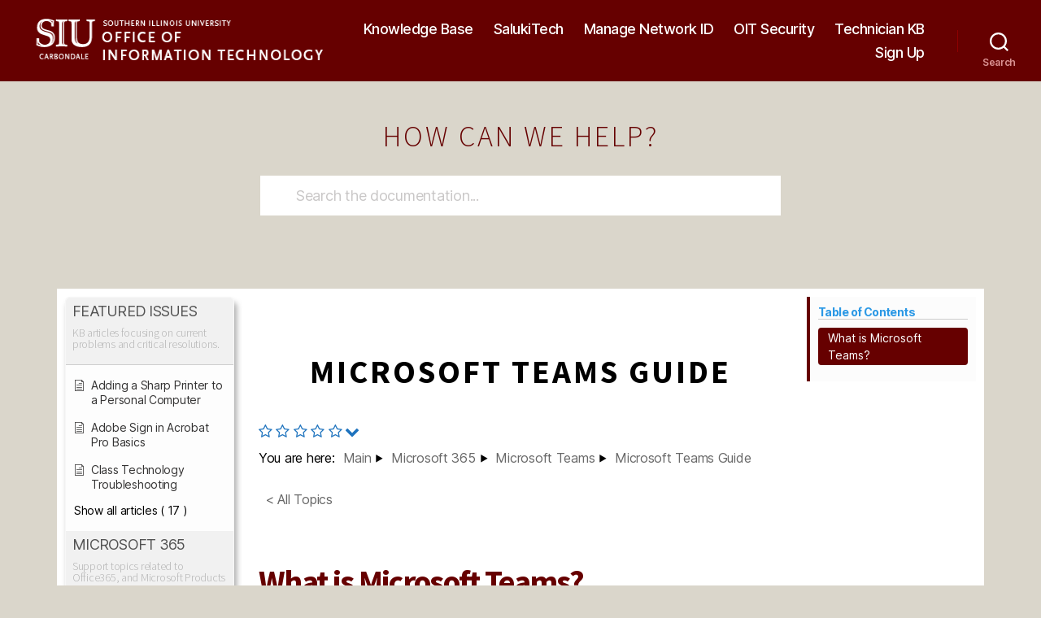

--- FILE ---
content_type: text/html; charset=UTF-8
request_url: https://oitkb.siu.edu/knowledge-base/microsoft-teams-guide/
body_size: 34648
content:
<!DOCTYPE html>

<html class="no-js" lang="en-US">

	<head>

		<meta charset="UTF-8">
		<meta name="viewport" content="width=device-width, initial-scale=1.0">

		<link rel="profile" href="https://gmpg.org/xfn/11">

		<title>Microsoft Teams Guide &#8211; OIT Knowledge Base</title>
<meta name='robots' content='max-image-preview:large' />
	<style>img:is([sizes="auto" i], [sizes^="auto," i]) { contain-intrinsic-size: 3000px 1500px }</style>
	<link rel='dns-prefetch' href='//stats.wp.com' />
<link rel='preconnect' href='//c0.wp.com' />
<link rel="alternate" type="application/rss+xml" title="OIT Knowledge Base &raquo; Feed" href="https://oitkb.siu.edu/feed/" />
<link rel="alternate" type="application/rss+xml" title="OIT Knowledge Base &raquo; Comments Feed" href="https://oitkb.siu.edu/comments/feed/" />
<link rel="alternate" type="application/rss+xml" title="OIT Knowledge Base &raquo; Microsoft Teams Guide Comments Feed" href="https://oitkb.siu.edu/knowledge-base/microsoft-teams-guide/feed/" />
		<!-- This site uses the Google Analytics by MonsterInsights plugin v9.11.1 - Using Analytics tracking - https://www.monsterinsights.com/ -->
							<script src="//www.googletagmanager.com/gtag/js?id=G-5YV1MHKE6F"  data-cfasync="false" data-wpfc-render="false" async></script>
			<script data-cfasync="false" data-wpfc-render="false">
				var mi_version = '9.11.1';
				var mi_track_user = true;
				var mi_no_track_reason = '';
								var MonsterInsightsDefaultLocations = {"page_location":"https:\/\/oitkb.siu.edu\/knowledge-base\/microsoft-teams-guide\/"};
								if ( typeof MonsterInsightsPrivacyGuardFilter === 'function' ) {
					var MonsterInsightsLocations = (typeof MonsterInsightsExcludeQuery === 'object') ? MonsterInsightsPrivacyGuardFilter( MonsterInsightsExcludeQuery ) : MonsterInsightsPrivacyGuardFilter( MonsterInsightsDefaultLocations );
				} else {
					var MonsterInsightsLocations = (typeof MonsterInsightsExcludeQuery === 'object') ? MonsterInsightsExcludeQuery : MonsterInsightsDefaultLocations;
				}

								var disableStrs = [
										'ga-disable-G-5YV1MHKE6F',
									];

				/* Function to detect opted out users */
				function __gtagTrackerIsOptedOut() {
					for (var index = 0; index < disableStrs.length; index++) {
						if (document.cookie.indexOf(disableStrs[index] + '=true') > -1) {
							return true;
						}
					}

					return false;
				}

				/* Disable tracking if the opt-out cookie exists. */
				if (__gtagTrackerIsOptedOut()) {
					for (var index = 0; index < disableStrs.length; index++) {
						window[disableStrs[index]] = true;
					}
				}

				/* Opt-out function */
				function __gtagTrackerOptout() {
					for (var index = 0; index < disableStrs.length; index++) {
						document.cookie = disableStrs[index] + '=true; expires=Thu, 31 Dec 2099 23:59:59 UTC; path=/';
						window[disableStrs[index]] = true;
					}
				}

				if ('undefined' === typeof gaOptout) {
					function gaOptout() {
						__gtagTrackerOptout();
					}
				}
								window.dataLayer = window.dataLayer || [];

				window.MonsterInsightsDualTracker = {
					helpers: {},
					trackers: {},
				};
				if (mi_track_user) {
					function __gtagDataLayer() {
						dataLayer.push(arguments);
					}

					function __gtagTracker(type, name, parameters) {
						if (!parameters) {
							parameters = {};
						}

						if (parameters.send_to) {
							__gtagDataLayer.apply(null, arguments);
							return;
						}

						if (type === 'event') {
														parameters.send_to = monsterinsights_frontend.v4_id;
							var hookName = name;
							if (typeof parameters['event_category'] !== 'undefined') {
								hookName = parameters['event_category'] + ':' + name;
							}

							if (typeof MonsterInsightsDualTracker.trackers[hookName] !== 'undefined') {
								MonsterInsightsDualTracker.trackers[hookName](parameters);
							} else {
								__gtagDataLayer('event', name, parameters);
							}
							
						} else {
							__gtagDataLayer.apply(null, arguments);
						}
					}

					__gtagTracker('js', new Date());
					__gtagTracker('set', {
						'developer_id.dZGIzZG': true,
											});
					if ( MonsterInsightsLocations.page_location ) {
						__gtagTracker('set', MonsterInsightsLocations);
					}
										__gtagTracker('config', 'G-5YV1MHKE6F', {"forceSSL":"true","link_attribution":"true"} );
										window.gtag = __gtagTracker;										(function () {
						/* https://developers.google.com/analytics/devguides/collection/analyticsjs/ */
						/* ga and __gaTracker compatibility shim. */
						var noopfn = function () {
							return null;
						};
						var newtracker = function () {
							return new Tracker();
						};
						var Tracker = function () {
							return null;
						};
						var p = Tracker.prototype;
						p.get = noopfn;
						p.set = noopfn;
						p.send = function () {
							var args = Array.prototype.slice.call(arguments);
							args.unshift('send');
							__gaTracker.apply(null, args);
						};
						var __gaTracker = function () {
							var len = arguments.length;
							if (len === 0) {
								return;
							}
							var f = arguments[len - 1];
							if (typeof f !== 'object' || f === null || typeof f.hitCallback !== 'function') {
								if ('send' === arguments[0]) {
									var hitConverted, hitObject = false, action;
									if ('event' === arguments[1]) {
										if ('undefined' !== typeof arguments[3]) {
											hitObject = {
												'eventAction': arguments[3],
												'eventCategory': arguments[2],
												'eventLabel': arguments[4],
												'value': arguments[5] ? arguments[5] : 1,
											}
										}
									}
									if ('pageview' === arguments[1]) {
										if ('undefined' !== typeof arguments[2]) {
											hitObject = {
												'eventAction': 'page_view',
												'page_path': arguments[2],
											}
										}
									}
									if (typeof arguments[2] === 'object') {
										hitObject = arguments[2];
									}
									if (typeof arguments[5] === 'object') {
										Object.assign(hitObject, arguments[5]);
									}
									if ('undefined' !== typeof arguments[1].hitType) {
										hitObject = arguments[1];
										if ('pageview' === hitObject.hitType) {
											hitObject.eventAction = 'page_view';
										}
									}
									if (hitObject) {
										action = 'timing' === arguments[1].hitType ? 'timing_complete' : hitObject.eventAction;
										hitConverted = mapArgs(hitObject);
										__gtagTracker('event', action, hitConverted);
									}
								}
								return;
							}

							function mapArgs(args) {
								var arg, hit = {};
								var gaMap = {
									'eventCategory': 'event_category',
									'eventAction': 'event_action',
									'eventLabel': 'event_label',
									'eventValue': 'event_value',
									'nonInteraction': 'non_interaction',
									'timingCategory': 'event_category',
									'timingVar': 'name',
									'timingValue': 'value',
									'timingLabel': 'event_label',
									'page': 'page_path',
									'location': 'page_location',
									'title': 'page_title',
									'referrer' : 'page_referrer',
								};
								for (arg in args) {
																		if (!(!args.hasOwnProperty(arg) || !gaMap.hasOwnProperty(arg))) {
										hit[gaMap[arg]] = args[arg];
									} else {
										hit[arg] = args[arg];
									}
								}
								return hit;
							}

							try {
								f.hitCallback();
							} catch (ex) {
							}
						};
						__gaTracker.create = newtracker;
						__gaTracker.getByName = newtracker;
						__gaTracker.getAll = function () {
							return [];
						};
						__gaTracker.remove = noopfn;
						__gaTracker.loaded = true;
						window['__gaTracker'] = __gaTracker;
					})();
									} else {
										console.log("");
					(function () {
						function __gtagTracker() {
							return null;
						}

						window['__gtagTracker'] = __gtagTracker;
						window['gtag'] = __gtagTracker;
					})();
									}
			</script>
							<!-- / Google Analytics by MonsterInsights -->
		<script>
window._wpemojiSettings = {"baseUrl":"https:\/\/s.w.org\/images\/core\/emoji\/16.0.1\/72x72\/","ext":".png","svgUrl":"https:\/\/s.w.org\/images\/core\/emoji\/16.0.1\/svg\/","svgExt":".svg","source":{"concatemoji":"https:\/\/oitkb.siu.edu\/wp-includes\/js\/wp-emoji-release.min.js?ver=6.8.3"}};
/*! This file is auto-generated */
!function(s,n){var o,i,e;function c(e){try{var t={supportTests:e,timestamp:(new Date).valueOf()};sessionStorage.setItem(o,JSON.stringify(t))}catch(e){}}function p(e,t,n){e.clearRect(0,0,e.canvas.width,e.canvas.height),e.fillText(t,0,0);var t=new Uint32Array(e.getImageData(0,0,e.canvas.width,e.canvas.height).data),a=(e.clearRect(0,0,e.canvas.width,e.canvas.height),e.fillText(n,0,0),new Uint32Array(e.getImageData(0,0,e.canvas.width,e.canvas.height).data));return t.every(function(e,t){return e===a[t]})}function u(e,t){e.clearRect(0,0,e.canvas.width,e.canvas.height),e.fillText(t,0,0);for(var n=e.getImageData(16,16,1,1),a=0;a<n.data.length;a++)if(0!==n.data[a])return!1;return!0}function f(e,t,n,a){switch(t){case"flag":return n(e,"\ud83c\udff3\ufe0f\u200d\u26a7\ufe0f","\ud83c\udff3\ufe0f\u200b\u26a7\ufe0f")?!1:!n(e,"\ud83c\udde8\ud83c\uddf6","\ud83c\udde8\u200b\ud83c\uddf6")&&!n(e,"\ud83c\udff4\udb40\udc67\udb40\udc62\udb40\udc65\udb40\udc6e\udb40\udc67\udb40\udc7f","\ud83c\udff4\u200b\udb40\udc67\u200b\udb40\udc62\u200b\udb40\udc65\u200b\udb40\udc6e\u200b\udb40\udc67\u200b\udb40\udc7f");case"emoji":return!a(e,"\ud83e\udedf")}return!1}function g(e,t,n,a){var r="undefined"!=typeof WorkerGlobalScope&&self instanceof WorkerGlobalScope?new OffscreenCanvas(300,150):s.createElement("canvas"),o=r.getContext("2d",{willReadFrequently:!0}),i=(o.textBaseline="top",o.font="600 32px Arial",{});return e.forEach(function(e){i[e]=t(o,e,n,a)}),i}function t(e){var t=s.createElement("script");t.src=e,t.defer=!0,s.head.appendChild(t)}"undefined"!=typeof Promise&&(o="wpEmojiSettingsSupports",i=["flag","emoji"],n.supports={everything:!0,everythingExceptFlag:!0},e=new Promise(function(e){s.addEventListener("DOMContentLoaded",e,{once:!0})}),new Promise(function(t){var n=function(){try{var e=JSON.parse(sessionStorage.getItem(o));if("object"==typeof e&&"number"==typeof e.timestamp&&(new Date).valueOf()<e.timestamp+604800&&"object"==typeof e.supportTests)return e.supportTests}catch(e){}return null}();if(!n){if("undefined"!=typeof Worker&&"undefined"!=typeof OffscreenCanvas&&"undefined"!=typeof URL&&URL.createObjectURL&&"undefined"!=typeof Blob)try{var e="postMessage("+g.toString()+"("+[JSON.stringify(i),f.toString(),p.toString(),u.toString()].join(",")+"));",a=new Blob([e],{type:"text/javascript"}),r=new Worker(URL.createObjectURL(a),{name:"wpTestEmojiSupports"});return void(r.onmessage=function(e){c(n=e.data),r.terminate(),t(n)})}catch(e){}c(n=g(i,f,p,u))}t(n)}).then(function(e){for(var t in e)n.supports[t]=e[t],n.supports.everything=n.supports.everything&&n.supports[t],"flag"!==t&&(n.supports.everythingExceptFlag=n.supports.everythingExceptFlag&&n.supports[t]);n.supports.everythingExceptFlag=n.supports.everythingExceptFlag&&!n.supports.flag,n.DOMReady=!1,n.readyCallback=function(){n.DOMReady=!0}}).then(function(){return e}).then(function(){var e;n.supports.everything||(n.readyCallback(),(e=n.source||{}).concatemoji?t(e.concatemoji):e.wpemoji&&e.twemoji&&(t(e.twemoji),t(e.wpemoji)))}))}((window,document),window._wpemojiSettings);
</script>
<style id='wp-emoji-styles-inline-css'>

	img.wp-smiley, img.emoji {
		display: inline !important;
		border: none !important;
		box-shadow: none !important;
		height: 1em !important;
		width: 1em !important;
		margin: 0 0.07em !important;
		vertical-align: -0.1em !important;
		background: none !important;
		padding: 0 !important;
	}
</style>
<link rel='stylesheet' id='wp-block-library-css' href='https://c0.wp.com/c/6.8.3/wp-includes/css/dist/block-library/style.min.css' media='all' />
<style id='classic-theme-styles-inline-css'>
/*! This file is auto-generated */
.wp-block-button__link{color:#fff;background-color:#32373c;border-radius:9999px;box-shadow:none;text-decoration:none;padding:calc(.667em + 2px) calc(1.333em + 2px);font-size:1.125em}.wp-block-file__button{background:#32373c;color:#fff;text-decoration:none}
</style>
<link rel='stylesheet' id='mediaelement-css' href='https://c0.wp.com/c/6.8.3/wp-includes/js/mediaelement/mediaelementplayer-legacy.min.css' media='all' />
<link rel='stylesheet' id='wp-mediaelement-css' href='https://c0.wp.com/c/6.8.3/wp-includes/js/mediaelement/wp-mediaelement.min.css' media='all' />
<style id='jetpack-sharing-buttons-style-inline-css'>
.jetpack-sharing-buttons__services-list{display:flex;flex-direction:row;flex-wrap:wrap;gap:0;list-style-type:none;margin:5px;padding:0}.jetpack-sharing-buttons__services-list.has-small-icon-size{font-size:12px}.jetpack-sharing-buttons__services-list.has-normal-icon-size{font-size:16px}.jetpack-sharing-buttons__services-list.has-large-icon-size{font-size:24px}.jetpack-sharing-buttons__services-list.has-huge-icon-size{font-size:36px}@media print{.jetpack-sharing-buttons__services-list{display:none!important}}.editor-styles-wrapper .wp-block-jetpack-sharing-buttons{gap:0;padding-inline-start:0}ul.jetpack-sharing-buttons__services-list.has-background{padding:1.25em 2.375em}
</style>
<style id='global-styles-inline-css'>
:root{--wp--preset--aspect-ratio--square: 1;--wp--preset--aspect-ratio--4-3: 4/3;--wp--preset--aspect-ratio--3-4: 3/4;--wp--preset--aspect-ratio--3-2: 3/2;--wp--preset--aspect-ratio--2-3: 2/3;--wp--preset--aspect-ratio--16-9: 16/9;--wp--preset--aspect-ratio--9-16: 9/16;--wp--preset--color--black: #000000;--wp--preset--color--cyan-bluish-gray: #abb8c3;--wp--preset--color--white: #ffffff;--wp--preset--color--pale-pink: #f78da7;--wp--preset--color--vivid-red: #cf2e2e;--wp--preset--color--luminous-vivid-orange: #ff6900;--wp--preset--color--luminous-vivid-amber: #fcb900;--wp--preset--color--light-green-cyan: #7bdcb5;--wp--preset--color--vivid-green-cyan: #00d084;--wp--preset--color--pale-cyan-blue: #8ed1fc;--wp--preset--color--vivid-cyan-blue: #0693e3;--wp--preset--color--vivid-purple: #9b51e0;--wp--preset--color--accent: #6e5707;--wp--preset--color--primary: #000000;--wp--preset--color--secondary: #58544a;--wp--preset--color--subtle-background: #bdb7a7;--wp--preset--color--background: #dad6cb;--wp--preset--gradient--vivid-cyan-blue-to-vivid-purple: linear-gradient(135deg,rgba(6,147,227,1) 0%,rgb(155,81,224) 100%);--wp--preset--gradient--light-green-cyan-to-vivid-green-cyan: linear-gradient(135deg,rgb(122,220,180) 0%,rgb(0,208,130) 100%);--wp--preset--gradient--luminous-vivid-amber-to-luminous-vivid-orange: linear-gradient(135deg,rgba(252,185,0,1) 0%,rgba(255,105,0,1) 100%);--wp--preset--gradient--luminous-vivid-orange-to-vivid-red: linear-gradient(135deg,rgba(255,105,0,1) 0%,rgb(207,46,46) 100%);--wp--preset--gradient--very-light-gray-to-cyan-bluish-gray: linear-gradient(135deg,rgb(238,238,238) 0%,rgb(169,184,195) 100%);--wp--preset--gradient--cool-to-warm-spectrum: linear-gradient(135deg,rgb(74,234,220) 0%,rgb(151,120,209) 20%,rgb(207,42,186) 40%,rgb(238,44,130) 60%,rgb(251,105,98) 80%,rgb(254,248,76) 100%);--wp--preset--gradient--blush-light-purple: linear-gradient(135deg,rgb(255,206,236) 0%,rgb(152,150,240) 100%);--wp--preset--gradient--blush-bordeaux: linear-gradient(135deg,rgb(254,205,165) 0%,rgb(254,45,45) 50%,rgb(107,0,62) 100%);--wp--preset--gradient--luminous-dusk: linear-gradient(135deg,rgb(255,203,112) 0%,rgb(199,81,192) 50%,rgb(65,88,208) 100%);--wp--preset--gradient--pale-ocean: linear-gradient(135deg,rgb(255,245,203) 0%,rgb(182,227,212) 50%,rgb(51,167,181) 100%);--wp--preset--gradient--electric-grass: linear-gradient(135deg,rgb(202,248,128) 0%,rgb(113,206,126) 100%);--wp--preset--gradient--midnight: linear-gradient(135deg,rgb(2,3,129) 0%,rgb(40,116,252) 100%);--wp--preset--font-size--small: 18px;--wp--preset--font-size--medium: 20px;--wp--preset--font-size--large: 26.25px;--wp--preset--font-size--x-large: 42px;--wp--preset--font-size--normal: 21px;--wp--preset--font-size--larger: 32px;--wp--preset--spacing--20: 0.44rem;--wp--preset--spacing--30: 0.67rem;--wp--preset--spacing--40: 1rem;--wp--preset--spacing--50: 1.5rem;--wp--preset--spacing--60: 2.25rem;--wp--preset--spacing--70: 3.38rem;--wp--preset--spacing--80: 5.06rem;--wp--preset--shadow--natural: 6px 6px 9px rgba(0, 0, 0, 0.2);--wp--preset--shadow--deep: 12px 12px 50px rgba(0, 0, 0, 0.4);--wp--preset--shadow--sharp: 6px 6px 0px rgba(0, 0, 0, 0.2);--wp--preset--shadow--outlined: 6px 6px 0px -3px rgba(255, 255, 255, 1), 6px 6px rgba(0, 0, 0, 1);--wp--preset--shadow--crisp: 6px 6px 0px rgba(0, 0, 0, 1);}:where(.is-layout-flex){gap: 0.5em;}:where(.is-layout-grid){gap: 0.5em;}body .is-layout-flex{display: flex;}.is-layout-flex{flex-wrap: wrap;align-items: center;}.is-layout-flex > :is(*, div){margin: 0;}body .is-layout-grid{display: grid;}.is-layout-grid > :is(*, div){margin: 0;}:where(.wp-block-columns.is-layout-flex){gap: 2em;}:where(.wp-block-columns.is-layout-grid){gap: 2em;}:where(.wp-block-post-template.is-layout-flex){gap: 1.25em;}:where(.wp-block-post-template.is-layout-grid){gap: 1.25em;}.has-black-color{color: var(--wp--preset--color--black) !important;}.has-cyan-bluish-gray-color{color: var(--wp--preset--color--cyan-bluish-gray) !important;}.has-white-color{color: var(--wp--preset--color--white) !important;}.has-pale-pink-color{color: var(--wp--preset--color--pale-pink) !important;}.has-vivid-red-color{color: var(--wp--preset--color--vivid-red) !important;}.has-luminous-vivid-orange-color{color: var(--wp--preset--color--luminous-vivid-orange) !important;}.has-luminous-vivid-amber-color{color: var(--wp--preset--color--luminous-vivid-amber) !important;}.has-light-green-cyan-color{color: var(--wp--preset--color--light-green-cyan) !important;}.has-vivid-green-cyan-color{color: var(--wp--preset--color--vivid-green-cyan) !important;}.has-pale-cyan-blue-color{color: var(--wp--preset--color--pale-cyan-blue) !important;}.has-vivid-cyan-blue-color{color: var(--wp--preset--color--vivid-cyan-blue) !important;}.has-vivid-purple-color{color: var(--wp--preset--color--vivid-purple) !important;}.has-black-background-color{background-color: var(--wp--preset--color--black) !important;}.has-cyan-bluish-gray-background-color{background-color: var(--wp--preset--color--cyan-bluish-gray) !important;}.has-white-background-color{background-color: var(--wp--preset--color--white) !important;}.has-pale-pink-background-color{background-color: var(--wp--preset--color--pale-pink) !important;}.has-vivid-red-background-color{background-color: var(--wp--preset--color--vivid-red) !important;}.has-luminous-vivid-orange-background-color{background-color: var(--wp--preset--color--luminous-vivid-orange) !important;}.has-luminous-vivid-amber-background-color{background-color: var(--wp--preset--color--luminous-vivid-amber) !important;}.has-light-green-cyan-background-color{background-color: var(--wp--preset--color--light-green-cyan) !important;}.has-vivid-green-cyan-background-color{background-color: var(--wp--preset--color--vivid-green-cyan) !important;}.has-pale-cyan-blue-background-color{background-color: var(--wp--preset--color--pale-cyan-blue) !important;}.has-vivid-cyan-blue-background-color{background-color: var(--wp--preset--color--vivid-cyan-blue) !important;}.has-vivid-purple-background-color{background-color: var(--wp--preset--color--vivid-purple) !important;}.has-black-border-color{border-color: var(--wp--preset--color--black) !important;}.has-cyan-bluish-gray-border-color{border-color: var(--wp--preset--color--cyan-bluish-gray) !important;}.has-white-border-color{border-color: var(--wp--preset--color--white) !important;}.has-pale-pink-border-color{border-color: var(--wp--preset--color--pale-pink) !important;}.has-vivid-red-border-color{border-color: var(--wp--preset--color--vivid-red) !important;}.has-luminous-vivid-orange-border-color{border-color: var(--wp--preset--color--luminous-vivid-orange) !important;}.has-luminous-vivid-amber-border-color{border-color: var(--wp--preset--color--luminous-vivid-amber) !important;}.has-light-green-cyan-border-color{border-color: var(--wp--preset--color--light-green-cyan) !important;}.has-vivid-green-cyan-border-color{border-color: var(--wp--preset--color--vivid-green-cyan) !important;}.has-pale-cyan-blue-border-color{border-color: var(--wp--preset--color--pale-cyan-blue) !important;}.has-vivid-cyan-blue-border-color{border-color: var(--wp--preset--color--vivid-cyan-blue) !important;}.has-vivid-purple-border-color{border-color: var(--wp--preset--color--vivid-purple) !important;}.has-vivid-cyan-blue-to-vivid-purple-gradient-background{background: var(--wp--preset--gradient--vivid-cyan-blue-to-vivid-purple) !important;}.has-light-green-cyan-to-vivid-green-cyan-gradient-background{background: var(--wp--preset--gradient--light-green-cyan-to-vivid-green-cyan) !important;}.has-luminous-vivid-amber-to-luminous-vivid-orange-gradient-background{background: var(--wp--preset--gradient--luminous-vivid-amber-to-luminous-vivid-orange) !important;}.has-luminous-vivid-orange-to-vivid-red-gradient-background{background: var(--wp--preset--gradient--luminous-vivid-orange-to-vivid-red) !important;}.has-very-light-gray-to-cyan-bluish-gray-gradient-background{background: var(--wp--preset--gradient--very-light-gray-to-cyan-bluish-gray) !important;}.has-cool-to-warm-spectrum-gradient-background{background: var(--wp--preset--gradient--cool-to-warm-spectrum) !important;}.has-blush-light-purple-gradient-background{background: var(--wp--preset--gradient--blush-light-purple) !important;}.has-blush-bordeaux-gradient-background{background: var(--wp--preset--gradient--blush-bordeaux) !important;}.has-luminous-dusk-gradient-background{background: var(--wp--preset--gradient--luminous-dusk) !important;}.has-pale-ocean-gradient-background{background: var(--wp--preset--gradient--pale-ocean) !important;}.has-electric-grass-gradient-background{background: var(--wp--preset--gradient--electric-grass) !important;}.has-midnight-gradient-background{background: var(--wp--preset--gradient--midnight) !important;}.has-small-font-size{font-size: var(--wp--preset--font-size--small) !important;}.has-medium-font-size{font-size: var(--wp--preset--font-size--medium) !important;}.has-large-font-size{font-size: var(--wp--preset--font-size--large) !important;}.has-x-large-font-size{font-size: var(--wp--preset--font-size--x-large) !important;}
:where(.wp-block-post-template.is-layout-flex){gap: 1.25em;}:where(.wp-block-post-template.is-layout-grid){gap: 1.25em;}
:where(.wp-block-columns.is-layout-flex){gap: 2em;}:where(.wp-block-columns.is-layout-grid){gap: 2em;}
:root :where(.wp-block-pullquote){font-size: 1.5em;line-height: 1.6;}
</style>
<link rel='stylesheet' id='amgr-public-styles-css' href='https://oitkb.siu.edu/wp-content/plugins/echo-kb-access-manager/css_amgr/public-styles.min.css?ver=12.220.0' media='all' />
<link rel='stylesheet' id='epkb-icon-fonts-css' href='https://oitkb.siu.edu/wp-content/plugins/echo-kb-access-manager/css/epkb-icon-fonts.min.css?ver=15.220.0' media='all' />
<link rel='stylesheet' id='asea-public-styles-css' href='https://oitkb.siu.edu/wp-content/plugins/echo-advanced-search/css/public-styles.min.css?ver=3.1.2' media='all' />
<link rel='stylesheet' id='eprf-public-styles-css' href='https://oitkb.siu.edu/wp-content/plugins/echo-article-rating-and-feedback/css/public-styles.min.css?ver=2.3.0' media='all' />
<link rel='stylesheet' id='elay-public-styles-css' href='https://oitkb.siu.edu/wp-content/plugins/echo-elegant-layouts/css/public-styles.min.css?ver=3.2.0' media='all' />
<link rel='stylesheet' id='parent-style-css' href='https://oitkb.siu.edu/wp-content/themes/twentytwenty/style.css?ver=6.8.3' media='all' />
<link rel='stylesheet' id='twentytwenty-style-css' href='https://oitkb.siu.edu/wp-content/themes/twenty-twenty-SIUkbchild/style.css?ver=0.1.0' media='all' />
<style id='twentytwenty-style-inline-css'>
.color-accent,.color-accent-hover:hover,.color-accent-hover:focus,:root .has-accent-color,.has-drop-cap:not(:focus):first-letter,.wp-block-button.is-style-outline,a { color: #6e5707; }blockquote,.border-color-accent,.border-color-accent-hover:hover,.border-color-accent-hover:focus { border-color: #6e5707; }button,.button,.faux-button,.wp-block-button__link,.wp-block-file .wp-block-file__button,input[type="button"],input[type="reset"],input[type="submit"],.bg-accent,.bg-accent-hover:hover,.bg-accent-hover:focus,:root .has-accent-background-color,.comment-reply-link { background-color: #6e5707; }.fill-children-accent,.fill-children-accent * { fill: #6e5707; }:root .has-background-color,button,.button,.faux-button,.wp-block-button__link,.wp-block-file__button,input[type="button"],input[type="reset"],input[type="submit"],.wp-block-button,.comment-reply-link,.has-background.has-primary-background-color:not(.has-text-color),.has-background.has-primary-background-color *:not(.has-text-color),.has-background.has-accent-background-color:not(.has-text-color),.has-background.has-accent-background-color *:not(.has-text-color) { color: #dad6cb; }:root .has-background-background-color { background-color: #dad6cb; }body,.entry-title a,:root .has-primary-color { color: #000000; }:root .has-primary-background-color { background-color: #000000; }cite,figcaption,.wp-caption-text,.post-meta,.entry-content .wp-block-archives li,.entry-content .wp-block-categories li,.entry-content .wp-block-latest-posts li,.wp-block-latest-comments__comment-date,.wp-block-latest-posts__post-date,.wp-block-embed figcaption,.wp-block-image figcaption,.wp-block-pullquote cite,.comment-metadata,.comment-respond .comment-notes,.comment-respond .logged-in-as,.pagination .dots,.entry-content hr:not(.has-background),hr.styled-separator,:root .has-secondary-color { color: #58544a; }:root .has-secondary-background-color { background-color: #58544a; }pre,fieldset,input,textarea,table,table *,hr { border-color: #bdb7a7; }caption,code,code,kbd,samp,.wp-block-table.is-style-stripes tbody tr:nth-child(odd),:root .has-subtle-background-background-color { background-color: #bdb7a7; }.wp-block-table.is-style-stripes { border-bottom-color: #bdb7a7; }.wp-block-latest-posts.is-grid li { border-top-color: #bdb7a7; }:root .has-subtle-background-color { color: #bdb7a7; }body:not(.overlay-header) .primary-menu > li > a,body:not(.overlay-header) .primary-menu > li > .icon,.modal-menu a,.footer-menu a, .footer-widgets a:where(:not(.wp-block-button__link)),#site-footer .wp-block-button.is-style-outline,.wp-block-pullquote:before,.singular:not(.overlay-header) .entry-header a,.archive-header a,.header-footer-group .color-accent,.header-footer-group .color-accent-hover:hover { color: #dfb51f; }.social-icons a,#site-footer button:not(.toggle),#site-footer .button,#site-footer .faux-button,#site-footer .wp-block-button__link,#site-footer .wp-block-file__button,#site-footer input[type="button"],#site-footer input[type="reset"],#site-footer input[type="submit"] { background-color: #dfb51f; }.social-icons a,body:not(.overlay-header) .primary-menu ul,.header-footer-group button,.header-footer-group .button,.header-footer-group .faux-button,.header-footer-group .wp-block-button:not(.is-style-outline) .wp-block-button__link,.header-footer-group .wp-block-file__button,.header-footer-group input[type="button"],.header-footer-group input[type="reset"],.header-footer-group input[type="submit"] { color: #660000; }#site-header,.footer-nav-widgets-wrapper,#site-footer,.menu-modal,.menu-modal-inner,.search-modal-inner,.archive-header,.singular .entry-header,.singular .featured-media:before,.wp-block-pullquote:before { background-color: #660000; }.header-footer-group,body:not(.overlay-header) #site-header .toggle,.menu-modal .toggle { color: #ffffff; }body:not(.overlay-header) .primary-menu ul { background-color: #ffffff; }body:not(.overlay-header) .primary-menu > li > ul:after { border-bottom-color: #ffffff; }body:not(.overlay-header) .primary-menu ul ul:after { border-left-color: #ffffff; }.site-description,body:not(.overlay-header) .toggle-inner .toggle-text,.widget .post-date,.widget .rss-date,.widget_archive li,.widget_categories li,.widget cite,.widget_pages li,.widget_meta li,.widget_nav_menu li,.powered-by-wordpress,.footer-credits .privacy-policy,.to-the-top,.singular .entry-header .post-meta,.singular:not(.overlay-header) .entry-header .post-meta a { color: #db9393; }.header-footer-group pre,.header-footer-group fieldset,.header-footer-group input,.header-footer-group textarea,.header-footer-group table,.header-footer-group table *,.footer-nav-widgets-wrapper,#site-footer,.menu-modal nav *,.footer-widgets-outer-wrapper,.footer-top { border-color: #8e0000; }.header-footer-group table caption,body:not(.overlay-header) .header-inner .toggle-wrapper::before { background-color: #8e0000; }
</style>
<link rel='stylesheet' id='twentytwenty-fonts-css' href='https://oitkb.siu.edu/wp-content/themes/twentytwenty/assets/css/font-inter.css?ver=0.1.0' media='all' />
<link rel='stylesheet' id='twentytwenty-print-style-css' href='https://oitkb.siu.edu/wp-content/themes/twentytwenty/print.css?ver=0.1.0' media='print' />
<link rel='stylesheet' id='twentytwenty-jetpack-css' href='https://c0.wp.com/p/jetpack/15.4/modules/theme-tools/compat/twentytwenty.css' media='all' />
<style id='twentytwenty-jetpack-inline-css'>

	.infinite-scroll #site-content #infinite-handle span button,
	.infinite-scroll #site-content #infinite-handle span button:hover,
	.infinite-scroll #site-content #infinite-handle span button:focus {
		background: #6e5707;
		color: #dad6cb;
	}
	#site-content .entry-content div.sharedaddy h3.sd-title,
	#site-content .entry-content h3.sd-title,
	#site-content .entry-content #jp-relatedposts h3.jp-relatedposts-headline {
		color: #58544a;
	}
	
</style>
<link rel='stylesheet' id='epkb-ap-frontend-layout-vital-css' href='https://oitkb.siu.edu/wp-content/plugins/echo-kb-access-manager/css/ap-frontend-layout-vital.min.css?ver=15.220.0' media='all' />
<link rel='stylesheet' id='epkb-ap-frontend-layout-css' href='https://oitkb.siu.edu/wp-content/plugins/echo-kb-access-manager/css/ap-frontend-layout.min.css?ver=15.220.0' media='all' />
<style id='epkb-ap-frontend-layout-inline-css'>
 #eckb-article-page-container-v2{width:100%}#eckb-article-page-container-v2 #eckb-article-body{width:1140px}#eckb-article-page-container-v2 #eckb-article-body{grid-template-columns:20% 60% 20%;}@media only screen and (max-width:1025px){#eckb-article-page-container-v2{width:100%}#eckb-article-page-container-v2 #eckb-article-body{width:100%}#eckb-article-page-container-v2 #eckb-article-body{grid-template-columns:20% 60% 20%;}}#eckb-article-page-container-v2 #eckb-article-header,#eckb-article-page-container-v2 #eckb-article-content-header-v2,#eckb-article-page-container-v2 #eckb-article-left-sidebar,#eckb-article-page-container-v2 #eckb-article-right-sidebar,#eckb-article-page-container-v2 #epkb-sidebar-container-v2 .epkb-sidebar__heading__inner__cat-name,#eckb-article-page-container-v2 #epkb-sidebar-container-v2 .epkb-category-level-2-3__cat-name,#eckb-article-page-container-v2 #epkb-sidebar-container-v2 .eckb-article-title__text,#eckb-article-page-container-v2 #elay-sidebar-container-v2 .elay-sidebar__heading__inner__cat-name,#eckb-article-page-container-v2 #elay-sidebar-container-v2 .elay-category-level-2-3__cat-name,#eckb-article-page-container-v2 #elay-sidebar-container-v2 .elay-article-title__text,#eckb-article-page-container-v2 .eckb-acll__title,#eckb-article-page-container-v2 .eckb-acll__cat-item__name,#eckb-article-page-container-v2 #eckb-article-content-header,#eckb-article-page-container-v2 .eckb-article-toc .eckb-article-toc__title,#eckb-article-page-container-v2 .eckb-article-toc .eckb-article-toc__level a,#eckb-article-page-container-v2 .eckb-breadcrumb-nav,#eckb-article-page-container-v2 #eckb-article-content-footer{font-family:inherit !important;}#eckb-article-page-container-v2 #eckb-article-left-sidebar{padding:10px 10px 10px 10px;background-color:#ffffff;margin-top:0px;}#eckb-article-page-container-v2 #eckb-article-content{padding:20px;background-color:#ffffff;}.eckb-article-content-created-date-container,.eckb-article-content-last-updated-date-container,.eckb-article-content-author-container,.eckb-article-content-article-views-counter-container,.eckb-ach__article-meta__date-created,.eckb-ach__article-meta__author,.eckb-ach__article-meta__views_counter,.eckb-ach__article-meta__date-updated{color:#000000;font-size:16px !important;}#eckb-article-page-container-v2 #eckb-article-right-sidebar{padding:10px 10px 10px 10px;background-color:#ffffff;margin-top:0px;}@media only screen and (max-width:768px){#eckb-article-page-container-v2{width:100%;}#eckb-article-page-container-v2 #eckb-article-content{grid-column-start:1;grid-column-end:4;}#eckb-article-page-container-v2 #eckb-article-left-sidebar{grid-column-start:1;grid-column-end:4;}#eckb-article-page-container-v2 #eckb-article-right-sidebar{grid-column-start:1;grid-column-end:4;}#eckb-article-page-container-v2 .eckb-article-toc{position:relative;float:left;width:100%;height:auto;top:0;}#eckb-article-page-container-v2 #eckb-article-body{display:flex;flex-direction:column;}#eckb-article-page-container-v2 #eckb-article-left-sidebar{order:3;margin-top:0px!important;}#eckb-article-page-container-v2 #eckb-article-content{order:1;}#eckb-article-page-container-v2 #eckb-article-right-sidebar{order:2;margin-top:0px!important;}}@media print{@page{margin:10px 10px 10px 10px!important;}}#eckb-article-page-container-v2{width:100%}#eckb-article-page-container-v2 #eckb-article-body{width:1140px}#eckb-article-page-container-v2 #eckb-article-body{grid-template-columns:20% 60% 20%;}@media only screen and (max-width:1025px){#eckb-article-page-container-v2{width:100%}#eckb-article-page-container-v2 #eckb-article-body{width:100%}#eckb-article-page-container-v2 #eckb-article-body{grid-template-columns:20% 60% 20%;}}#eckb-article-page-container-v2 #eckb-article-header,#eckb-article-page-container-v2 #eckb-article-content-header-v2,#eckb-article-page-container-v2 #eckb-article-left-sidebar,#eckb-article-page-container-v2 #eckb-article-right-sidebar,#eckb-article-page-container-v2 #epkb-sidebar-container-v2 .epkb-sidebar__heading__inner__cat-name,#eckb-article-page-container-v2 #epkb-sidebar-container-v2 .epkb-category-level-2-3__cat-name,#eckb-article-page-container-v2 #epkb-sidebar-container-v2 .eckb-article-title__text,#eckb-article-page-container-v2 #elay-sidebar-container-v2 .elay-sidebar__heading__inner__cat-name,#eckb-article-page-container-v2 #elay-sidebar-container-v2 .elay-category-level-2-3__cat-name,#eckb-article-page-container-v2 #elay-sidebar-container-v2 .elay-article-title__text,#eckb-article-page-container-v2 .eckb-acll__title,#eckb-article-page-container-v2 .eckb-acll__cat-item__name,#eckb-article-page-container-v2 #eckb-article-content-header,#eckb-article-page-container-v2 .eckb-article-toc .eckb-article-toc__title,#eckb-article-page-container-v2 .eckb-article-toc .eckb-article-toc__level a,#eckb-article-page-container-v2 .eckb-breadcrumb-nav,#eckb-article-page-container-v2 #eckb-article-content-footer{font-family:inherit !important;}#eckb-article-page-container-v2 #eckb-article-left-sidebar{padding:10px 10px 10px 10px;background-color:#ffffff;margin-top:0px;}
#eckb-article-page-container-v2 #eckb-article-content{padding:20px;background-color:#ffffff;}.eckb-article-content-created-date-container,.eckb-article-content-last-updated-date-container,.eckb-article-content-author-container,.eckb-article-content-article-views-counter-container,.eckb-ach__article-meta__date-created,.eckb-ach__article-meta__author,.eckb-ach__article-meta__views_counter,.eckb-ach__article-meta__date-updated{color:#000000;font-size:16px !important;}#eckb-article-page-container-v2 #eckb-article-right-sidebar{padding:10px 10px 10px 10px;background-color:#ffffff;margin-top:0px;}@media only screen and (max-width:768px){#eckb-article-page-container-v2{width:100%;}#eckb-article-page-container-v2 #eckb-article-content{grid-column-start:1;grid-column-end:4;}#eckb-article-page-container-v2 #eckb-article-left-sidebar{grid-column-start:1;grid-column-end:4;}#eckb-article-page-container-v2 #eckb-article-right-sidebar{grid-column-start:1;grid-column-end:4;}#eckb-article-page-container-v2 .eckb-article-toc{position:relative;float:left;width:100%;height:auto;top:0;}#eckb-article-page-container-v2 #eckb-article-body{display:flex;flex-direction:column;}#eckb-article-page-container-v2 #eckb-article-left-sidebar{order:3;margin-top:0px!important;}#eckb-article-page-container-v2 #eckb-article-content{order:1;}#eckb-article-page-container-v2 #eckb-article-right-sidebar{order:2;margin-top:0px!important;}}@media print{@page{margin:10px 10px 10px 10px!important;}}#elay-sidebar-container-v2{border-color:#f7f7f7 !important;border-width:1px !important;border-radius:5px !important;overflow:initial;max-height:initial;}#elay-sidebar-container-v2{background-color:#fdfdfd;}#epkb-ml-sidebar-layout #epkb-ml-sidebar-layout-inner{background-color:#ffffff;}#elay-sidebar-container-v2 .elay-sidebar__cat__top-cat__heading-container,#epkb-ml-sidebar-layout #epkb-ml-sidebar-layout-inner .elay-sidebar__cat__top-cat__heading-container{text-align:left !important;border-width:1px !important;padding-top:8px !important;padding-bottom:8px !important;padding-left:8px !important;padding-right:8px !important;border-bottom-color:#cdcdcd !important;background-color:#f1f1f1 !important;}#elay-sidebar-container-v2 .elay-sidebar__cat__top-cat:first-child .elay-sidebar__cat__top-cat__heading-container,#epkb-ml-sidebar-layout #epkb-ml-sidebar-layout-inner .elay-sidebar__cat__top-cat:first-child .elay-sidebar__cat__top-cat__heading-container{border-top-left-radius:5px;border-top-right-radius:5px;}#elay-sidebar-container-v2 .elay-sidebar__cat__top-cat:last-child .elay-sidebar__cat__top-cat__heading-container,#epkb-ml-sidebar-layout #epkb-ml-sidebar-layout-inner .elay-sidebar__cat__top-cat:last-child .elay-sidebar__cat__top-cat__heading-container{border-bottom-left-radius:5px;border-bottom-right-radius:5px;}#elay-sidebar-container-v2 .elay-sidebar__heading__inner .elay-sidebar__heading__inner__name,#epkb-ml-sidebar-layout #epkb-ml-sidebar-layout-inner .elay-sidebar__heading__inner .elay-sidebar__heading__inner__name,#elay-sidebar-container-v2 .elay-sidebar__heading__inner .elay-sidebar__heading__inner__cat-name,#epkb-ml-sidebar-layout #epkb-ml-sidebar-layout-inner .elay-sidebar__heading__inner .elay-sidebar__heading__inner__cat-name,#elay-sidebar-container-v2 .elay-sidebar__heading__inner .elay-sidebar__heading__inner__name>a,#epkb-ml-sidebar-layout #epkb-ml-sidebar-layout-inner .elay-sidebar__heading__inner .elay-sidebar__heading__inner__name>a{color:#525252;text-align:left;}#elay-sidebar-container-v2 .elay-sidebar__heading__inner .elay-sidebar__heading__inner__desc p,#epkb-ml-sidebar-layout #epkb-ml-sidebar-layout-inner .elay-sidebar__heading__inner .elay-sidebar__heading__inner__desc p{color:#b3b3b3;text-align:left;}#elay-sidebar-container-v2 .elay-sidebar__cat__top-cat__body-container,#epkb-ml-sidebar-layout #epkb-ml-sidebar-layout-inner .elay-sidebar__cat__top-cat__body-container{padding-top:8px;padding-bottom:10px;padding-left:0px;padding-right:5px;}#elay-sidebar-container-v2 .elay-sidebar__body__sub-cat .elay-category-level-2-3{padding-top:10px !important;padding-bottom:10px !important;}#elay-sidebar-container-v2 .elay-sidebar__cat__top-cat__body-container .elay-sidebar__body__sub-cat,#epkb-ml-sidebar-layout #epkb-ml-sidebar-layout-inner .elay-sidebar__cat__top-cat__body-container .elay-sidebar__body__sub-cat{padding-left:10px !important;}.elay-sidebar__cat__top-cat__body-container .elay-articles .elay-article-title{color:#333232;}.elay-sidebar__cat__top-cat__body-container .elay-articles .active{color:#000000;background-color:#e8e8e8;}.elay-sidebar__cat__top-cat__body-container .elay-articles .active .elay-article-title{color:#000000;}#eckb-article-widget-sidebar-container h4{color:#525252;font-size:18px !important;}#eckb-article-widget-sidebar-container .widg-widget-article-container li{padding-top:8px !important;padding-bottom:8px !important;font-size:14px !important;}#eckb-article-widget-sidebar-container .widg-widget-categories-contents li{padding-top:8px !important;padding-bottom:8px !important;}
#eckb-article-widget-sidebar-container .widg-widget-categories-contents ul .widg-category-title{color:#525252;}#eckb-article-widget-sidebar-container .widg-widget-categories-contents li .widg-category-title{color:#868686;}#eckb-article-widget-sidebar-container .widg-widget-article-container li .widg-widget-article-icon{color:#333232;}#eckb-article-widget-sidebar-container .widg-widget-article-container li .widg-article-title{color:#333232;}.widg-widget-article-container .widg-widget-article-contents li a .widg-article-title .widg-widget-article-icon{top:9px !important;}#elay-sidebar-container-v2 .elay-category-level-2-3__cat-name,#eckb-article-widget-sidebar-container .widg-category-title span,#epkb-ml-sidebar-layout #epkb-ml-sidebar-layout-inner .elay-category-level-2-3__cat-name{color:#868686 !important;font-size:16px !important;}#epkb-sidebar-container-v2{background-color:#fdfdfd;border-color:#f7f7f7;border-width:1px;border-radius:5px;}#epkb-sidebar-container-v2 .epkb-sidebar__cat__top-cat__heading-container{text-align:left;border-width:1px;padding-top:8px;padding-bottom:8px;padding-left:8px;padding-right:8px;border-bottom-color:#cdcdcd;background-color:#f1f1f1;}#epkb-sidebar-container-v2 .epkb-sidebar__cat__top-cat:first-child .epkb-sidebar__cat__top-cat__heading-container{border-top-left-radius:5px;border-top-right-radius:5px;}#epkb-sidebar-container-v2 .epkb-sidebar__cat__top-cat:last-child .epkb-sidebar__cat__top-cat__heading-container{border-bottom-left-radius:5px;border-bottom-right-radius:5px;}#epkb-sidebar-container-v2 .epkb-sidebar__heading__inner .epkb-sidebar__heading__inner__name,#epkb-sidebar-container-v2 .epkb-sidebar__heading__inner .epkb-sidebar__heading__inner__cat-name,#epkb-sidebar-container-v2 .epkb-sidebar__heading__inner .epkb-sidebar__heading__inner__name>a{color:#525252;text-align:left;}#epkb-sidebar-container-v2 .epkb-sidebar__heading__inner .epkb-sidebar__heading__inner__desc p{color:#b3b3b3;text-align:left;}#epkb-sidebar-container-v2 .epkb-sidebar__cat__top-cat__body-container{padding-top:8px;padding-bottom:10px;padding-left:0px;padding-right:5px;}#epkb-sidebar-container-v2 .epkb-sidebar__cat__top-cat__body-container .epkb-sidebar__body__sub-cat{padding-left:10px;}.epkb-sidebar__cat__top-cat__body-container .epkb-articles .eckb-article-title,.epkb-sidebar__cat__top-cat__body-container .epkb-articles-coming-soon{color:#333232!important;}.epkb-sidebar__cat__top-cat__body-container .epkb-articles .active{color:#000000;background-color:#e8e8e8;}.epkb-sidebar__cat__top-cat__body-container .epkb-articles .active .eckb-article-title{color:#000000!important;}#epkb-sidebar-container-v2 .epkb-category-level-2-3 .epkb-category-level-2-3__cat-name{color:#868686!important;}#wpadminbar #wp-admin-bar-epkb-edit-mode-button>.ab-item:before{content:"\f118";top:2px;float:left;font:normal 20px/1 dashicons;speak:none;padding:4px 0;-webkit-font-smoothing:antialiased;-moz-osx-font-smoothing:grayscale;background-image:none !important;margin-right:6px;color:#4391F3;}#wpadminbar #wp-admin-bar-epkb-edit-mode-button>.ab-item:hover:before{color:#4391F3;}#elay-content-container .elay-articles .active{background-color:#e8e8e8 !important;border-radius:4px;padding-left:5px !important;padding-right:5px !important;margin-left:-5px !important;}#elay-content-container .elay-articles .active span{color:#000000 !important;}#elay-content-container .elay-articles .active i{color:#000000 !important;}
</style>
<script src="https://oitkb.siu.edu/wp-content/plugins/google-analytics-for-wordpress/assets/js/frontend-gtag.min.js?ver=9.11.1" id="monsterinsights-frontend-script-js" async data-wp-strategy="async"></script>
<script data-cfasync="false" data-wpfc-render="false" id='monsterinsights-frontend-script-js-extra'>var monsterinsights_frontend = {"js_events_tracking":"true","download_extensions":"doc,pdf,ppt,zip,xls,docx,pptx,xlsx","inbound_paths":"[{\"path\":\"\\\/go\\\/\",\"label\":\"affiliate\"},{\"path\":\"\\\/recommend\\\/\",\"label\":\"affiliate\"}]","home_url":"https:\/\/oitkb.siu.edu","hash_tracking":"false","v4_id":"G-5YV1MHKE6F"};</script>
<script src="https://c0.wp.com/c/6.8.3/wp-includes/js/jquery/jquery.min.js" id="jquery-core-js"></script>
<script src="https://c0.wp.com/c/6.8.3/wp-includes/js/jquery/jquery-migrate.min.js" id="jquery-migrate-js"></script>
<script id="amgr-public-scripts-js-extra">
var amgr_vars = {"msg_try_again":"Please try again later.","error_occurred":"Error occurred","not_saved":"Error occurred - configuration NOT saved.","unknown_error":"unknown error","reload_try_again":"Please reload the page and try again.","input_required":"Input is required","nonce":"b9c7d264ae"};
</script>
<script src="https://oitkb.siu.edu/wp-content/plugins/echo-kb-access-manager/js_amgr/public-scripts.min.js?ver=12.220.0" id="amgr-public-scripts-js"></script>
<script src="https://oitkb.siu.edu/wp-content/plugins/echo-kb-access-manager/js_amgr/js.cookie.min.js?ver=12.220.0" id="amgr-cookie-scripts-js"></script>
<script src="https://oitkb.siu.edu/wp-content/plugins/wpo365-login/apps/dist/pintra-redirect.js?ver=40.2" id="pintraredirectjs-js" async></script>
<script src="https://c0.wp.com/c/6.8.3/wp-includes/js/jquery/ui/core.min.js" id="jquery-ui-core-js"></script>
<script src="https://c0.wp.com/c/6.8.3/wp-includes/js/jquery/ui/menu.min.js" id="jquery-ui-menu-js"></script>
<script src="https://c0.wp.com/c/6.8.3/wp-includes/js/dist/dom-ready.min.js" id="wp-dom-ready-js"></script>
<script src="https://c0.wp.com/c/6.8.3/wp-includes/js/dist/hooks.min.js" id="wp-hooks-js"></script>
<script src="https://c0.wp.com/c/6.8.3/wp-includes/js/dist/i18n.min.js" id="wp-i18n-js"></script>
<script id="wp-i18n-js-after">
wp.i18n.setLocaleData( { 'text direction\u0004ltr': [ 'ltr' ] } );
</script>
<script src="https://c0.wp.com/c/6.8.3/wp-includes/js/dist/a11y.min.js" id="wp-a11y-js"></script>
<script src="https://oitkb.siu.edu/wp-content/plugins/echo-advanced-search/js/asea-jquery-ui-autocomplete.min.js?ver=3.1.2" id="asea-jquery-ui-autocomplete-js"></script>
<script id="asea-public-scripts-js-extra">
var asea_vars = {"ajaxurl":"\/wp-admin\/admin-ajax.php","msg_try_again":"Please try again later.","error_occurred":"Error occurred (16)","not_saved":"Error occurred - configuration NOT saved (6).","unknown_error":"Unknown error (17)","reload_try_again":"Please reload the page and try again.","save_config":"Saving configuration","input_required":"Input is required"};
</script>
<script src="https://oitkb.siu.edu/wp-content/plugins/echo-advanced-search/js/public-scripts.min.js?ver=3.1.2" id="asea-public-scripts-js"></script>
<script src="https://oitkb.siu.edu/wp-content/plugins/echo-advanced-search/js/text-search.min.js?ver=3.1.2" id="asea-text-search-js"></script>
<script id="eprf-public-scripts-js-extra">
var eprf_vars = {"ajaxurl":"\/wp-admin\/admin-ajax.php","msg_try_again":"Please try again later.","error_occurred":"Error occurred (16)","not_saved":"Error occurred - configuration NOT saved (6).","unknown_error":"Unknown error (17)","reload_try_again":"Please reload the page and try again.","save_config":"Saving configuration","input_required":"Input is required","nonce":"95bd047eb0"};
</script>
<script src="https://oitkb.siu.edu/wp-content/plugins/echo-article-rating-and-feedback/js/public-scripts.min.js?ver=2.3.0" id="eprf-public-scripts-js"></script>
<script id="elay-public-scripts-js-extra">
var elay_vars = {"ajaxurl":"\/wp-admin\/admin-ajax.php","msg_try_again":"Please try again later.","error_occurred":"Error occurred (16)","not_saved":"Error occurred - configuration NOT saved (6).","unknown_error":"Unknown error (17)","reload_try_again":"Please reload the page and try again.","save_config":"Saving configuration","input_required":"Input is required","nonce":"a71b6fd4a7"};
</script>
<script src="https://oitkb.siu.edu/wp-content/plugins/echo-elegant-layouts/js/public-scripts.min.js?ver=3.2.0" id="elay-public-scripts-js"></script>
<script src="https://oitkb.siu.edu/wp-content/themes/twentytwenty/assets/js/index.js?ver=0.1.0" id="twentytwenty-js-js" defer data-wp-strategy="defer"></script>
<script id="epkb-public-scripts-js-extra">
var epkb_vars = {"ajaxurl":"https:\/\/oitkb.siu.edu\/wp-admin\/admin-ajax.php","msg_try_again":"Please try again later.","error_occurred":"Error occurred (1936)","not_saved":"Error occurred (2456)","unknown_error":"Unknown error (1247)","reload_try_again":"Please reload the page and try again.","save_config":"Saving configuration","input_required":"Input is required","nonce":"b9c7d264ae","toc_editor_msg":"The TOC is not displayed because there are no matching headers in the article.","toc_aria_label":"Article outline","creating_demo_data":"Creating a Knowledge Base with demo categories and articles. It will be completed shortly.","fe_report_error_title":"Frontend Editor encountered an error.","fe_report_error_desc":"We have detected an error. Please report the issue so that we can help you resolve it.","fe_sending_error_report":"Sending, please wait","fe_send_report_error":"Could not submit the error.","fe_update_preview_error":"Frontend Editor AJAX error: failed to update setting preview","fe_save_settings_error":"Frontend Editor AJAX error: failed to save setting","ai_error_generic":"Unable to connect. Please refresh the page and try again.","is_admin":""};
</script>
<script src="https://oitkb.siu.edu/wp-content/plugins/echo-kb-access-manager/js/public-scripts.min.js?ver=15.220.0" id="epkb-public-scripts-js"></script>
<link rel="https://api.w.org/" href="https://oitkb.siu.edu/wp-json/" /><link rel="alternate" title="JSON" type="application/json" href="https://oitkb.siu.edu/wp-json/wp/v2/epkb_post_type_1/1387" /><link rel="EditURI" type="application/rsd+xml" title="RSD" href="https://oitkb.siu.edu/xmlrpc.php?rsd" />
<meta name="generator" content="WordPress 6.8.3" />
<link rel="canonical" href="https://oitkb.siu.edu/knowledge-base/microsoft-teams-guide/" />
<link rel='shortlink' href='https://oitkb.siu.edu/?p=1387' />
<link rel="alternate" title="oEmbed (JSON)" type="application/json+oembed" href="https://oitkb.siu.edu/wp-json/oembed/1.0/embed?url=https%3A%2F%2Foitkb.siu.edu%2Fknowledge-base%2Fmicrosoft-teams-guide%2F" />
<link rel="alternate" title="oEmbed (XML)" type="text/xml+oembed" href="https://oitkb.siu.edu/wp-json/oembed/1.0/embed?url=https%3A%2F%2Foitkb.siu.edu%2Fknowledge-base%2Fmicrosoft-teams-guide%2F&#038;format=xml" />
	<link rel="preconnect" href="https://fonts.googleapis.com">
	<link rel="preconnect" href="https://fonts.gstatic.com">
	<link href='https://fonts.googleapis.com/css2?display=swap&family=Source+Sans+Pro:wght@200;300;600;700' rel='stylesheet'>	<style>img#wpstats{display:none}</style>
		<script>
document.documentElement.className = document.documentElement.className.replace( 'no-js', 'js' );
//# sourceURL=twentytwenty_no_js_class
</script>
<style id="custom-background-css">
body.custom-background { background-color: #dad6cb; }
</style>
	<link rel="icon" href="https://oitkb.siu.edu/wp-content/uploads/2020/07/favicon.jpg" sizes="32x32" />
<link rel="icon" href="https://oitkb.siu.edu/wp-content/uploads/2020/07/favicon.jpg" sizes="192x192" />
<link rel="apple-touch-icon" href="https://oitkb.siu.edu/wp-content/uploads/2020/07/favicon.jpg" />
<meta name="msapplication-TileImage" content="https://oitkb.siu.edu/wp-content/uploads/2020/07/favicon.jpg" />
	<style id="egf-frontend-styles" type="text/css">
		p {font-family: 'Source Sans Pro', sans-serif;font-style: normal;font-weight: 300;text-decoration: none;text-transform: none;} h1 {font-family: 'Source Sans Pro', sans-serif;font-style: normal;font-weight: 700;letter-spacing: 3px;text-decoration: none;text-transform: uppercase;} h2 {color: #246181;font-family: 'Source Sans Pro', sans-serif;font-style: normal;font-weight: 700;text-transform: uppercase;} h3 {color: #660000;font-family: 'Source Sans Pro', sans-serif;font-style: normal;font-weight: 600;} h4 {font-family: 'Source Sans Pro', sans-serif;font-style: normal;font-weight: 200;} h5 {font-family: 'Source Sans Pro', sans-serif;font-style: normal;font-weight: 200;} h6 {font-family: 'Source Sans Pro', sans-serif;font-style: normal;font-weight: 200;} 	</style>
	
	</head>

	<body class="wp-singular epkb_post_type_1-template-default single single-epkb_post_type_1 postid-1387 custom-background wp-custom-logo wp-embed-responsive wp-theme-twentytwenty wp-child-theme-twenty-twenty-SIUkbchild eckb-kb-template-article-page eckb-kb-template-active eckb-front-end-body singular enable-search-modal missing-post-thumbnail has-single-pagination showing-comments show-avatars footer-top-hidden">

		<a class="skip-link screen-reader-text" href="#site-content">Skip to the content</a>
		<header id="site-header" class="header-footer-group">

			<div class="header-inner section-inner">

				<div class="header-titles-wrapper">

					
						<button class="toggle search-toggle mobile-search-toggle" data-toggle-target=".search-modal" data-toggle-body-class="showing-search-modal" data-set-focus=".search-modal .search-field" aria-expanded="false">
							<span class="toggle-inner">
								<span class="toggle-icon">
									<svg class="svg-icon" aria-hidden="true" role="img" focusable="false" xmlns="http://www.w3.org/2000/svg" width="23" height="23" viewBox="0 0 23 23"><path d="M38.710696,48.0601792 L43,52.3494831 L41.3494831,54 L37.0601792,49.710696 C35.2632422,51.1481185 32.9839107,52.0076499 30.5038249,52.0076499 C24.7027226,52.0076499 20,47.3049272 20,41.5038249 C20,35.7027226 24.7027226,31 30.5038249,31 C36.3049272,31 41.0076499,35.7027226 41.0076499,41.5038249 C41.0076499,43.9839107 40.1481185,46.2632422 38.710696,48.0601792 Z M36.3875844,47.1716785 C37.8030221,45.7026647 38.6734666,43.7048964 38.6734666,41.5038249 C38.6734666,36.9918565 35.0157934,33.3341833 30.5038249,33.3341833 C25.9918565,33.3341833 22.3341833,36.9918565 22.3341833,41.5038249 C22.3341833,46.0157934 25.9918565,49.6734666 30.5038249,49.6734666 C32.7048964,49.6734666 34.7026647,48.8030221 36.1716785,47.3875844 C36.2023931,47.347638 36.2360451,47.3092237 36.2726343,47.2726343 C36.3092237,47.2360451 36.347638,47.2023931 36.3875844,47.1716785 Z" transform="translate(-20 -31)" /></svg>								</span>
								<span class="toggle-text">Search</span>
							</span>
						</button><!-- .search-toggle -->

					
					<div class="header-titles">

						<div class="site-logo faux-heading"><a href="https://oitkb.siu.edu/" class="custom-logo-link" rel="home"><img width="400" height="100" src="https://oitkb.siu.edu/wp-content/uploads/2020/07/Artboard-1WhiteLogo.png" class="custom-logo" alt="SIU Office of Information Technology Logo" decoding="async" srcset="https://oitkb.siu.edu/wp-content/uploads/2020/07/Artboard-1WhiteLogo.png 400w, https://oitkb.siu.edu/wp-content/uploads/2020/07/Artboard-1WhiteLogo-300x75.png 300w" sizes="(max-width: 400px) 100vw, 400px" /></a><span class="screen-reader-text">OIT Knowledge Base</span></div>
					</div><!-- .header-titles -->

					<button class="toggle nav-toggle mobile-nav-toggle" data-toggle-target=".menu-modal"  data-toggle-body-class="showing-menu-modal" aria-expanded="false" data-set-focus=".close-nav-toggle">
						<span class="toggle-inner">
							<span class="toggle-icon">
								<svg class="svg-icon" aria-hidden="true" role="img" focusable="false" xmlns="http://www.w3.org/2000/svg" width="26" height="7" viewBox="0 0 26 7"><path fill-rule="evenodd" d="M332.5,45 C330.567003,45 329,43.4329966 329,41.5 C329,39.5670034 330.567003,38 332.5,38 C334.432997,38 336,39.5670034 336,41.5 C336,43.4329966 334.432997,45 332.5,45 Z M342,45 C340.067003,45 338.5,43.4329966 338.5,41.5 C338.5,39.5670034 340.067003,38 342,38 C343.932997,38 345.5,39.5670034 345.5,41.5 C345.5,43.4329966 343.932997,45 342,45 Z M351.5,45 C349.567003,45 348,43.4329966 348,41.5 C348,39.5670034 349.567003,38 351.5,38 C353.432997,38 355,39.5670034 355,41.5 C355,43.4329966 353.432997,45 351.5,45 Z" transform="translate(-329 -38)" /></svg>							</span>
							<span class="toggle-text">Menu</span>
						</span>
					</button><!-- .nav-toggle -->

				</div><!-- .header-titles-wrapper -->

				<div class="header-navigation-wrapper">

					
							<nav class="primary-menu-wrapper" aria-label="Horizontal">

								<ul class="primary-menu reset-list-style">

								<li id="menu-item-45" class="menu-item menu-item-type-post_type menu-item-object-page menu-item-home menu-item-45"><a href="https://oitkb.siu.edu/">Knowledge Base</a></li>
<li id="menu-item-7783" class="menu-item menu-item-type-custom menu-item-object-custom menu-item-7783"><a href="https://oit.siu.edu/salukitech/solution-center.php">SalukiTech</a></li>
<li id="menu-item-5212" class="menu-item menu-item-type-custom menu-item-object-custom menu-item-5212"><a href="https://netid.siu.edu">Manage Network ID</a></li>
<li id="menu-item-202" class="menu-item menu-item-type-post_type menu-item-object-page menu-item-202"><a href="https://oitkb.siu.edu/oit-security-kb/">OIT Security</a></li>
<li id="menu-item-134" class="menu-item menu-item-type-post_type menu-item-object-page menu-item-134"><a href="https://oitkb.siu.edu/knowledge-base-2/">Technician KB</a></li>
<li id="menu-item-370" class="menu-item menu-item-type-post_type menu-item-object-page menu-item-370"><a href="https://oitkb.siu.edu/sign-up/">Sign Up</a></li>

								</ul>

							</nav><!-- .primary-menu-wrapper -->

						
						<div class="header-toggles hide-no-js">

						
							<div class="toggle-wrapper search-toggle-wrapper">

								<button class="toggle search-toggle desktop-search-toggle" data-toggle-target=".search-modal" data-toggle-body-class="showing-search-modal" data-set-focus=".search-modal .search-field" aria-expanded="false">
									<span class="toggle-inner">
										<svg class="svg-icon" aria-hidden="true" role="img" focusable="false" xmlns="http://www.w3.org/2000/svg" width="23" height="23" viewBox="0 0 23 23"><path d="M38.710696,48.0601792 L43,52.3494831 L41.3494831,54 L37.0601792,49.710696 C35.2632422,51.1481185 32.9839107,52.0076499 30.5038249,52.0076499 C24.7027226,52.0076499 20,47.3049272 20,41.5038249 C20,35.7027226 24.7027226,31 30.5038249,31 C36.3049272,31 41.0076499,35.7027226 41.0076499,41.5038249 C41.0076499,43.9839107 40.1481185,46.2632422 38.710696,48.0601792 Z M36.3875844,47.1716785 C37.8030221,45.7026647 38.6734666,43.7048964 38.6734666,41.5038249 C38.6734666,36.9918565 35.0157934,33.3341833 30.5038249,33.3341833 C25.9918565,33.3341833 22.3341833,36.9918565 22.3341833,41.5038249 C22.3341833,46.0157934 25.9918565,49.6734666 30.5038249,49.6734666 C32.7048964,49.6734666 34.7026647,48.8030221 36.1716785,47.3875844 C36.2023931,47.347638 36.2360451,47.3092237 36.2726343,47.2726343 C36.3092237,47.2360451 36.347638,47.2023931 36.3875844,47.1716785 Z" transform="translate(-20 -31)" /></svg>										<span class="toggle-text">Search</span>
									</span>
								</button><!-- .search-toggle -->

							</div>

							
						</div><!-- .header-toggles -->
						
				</div><!-- .header-navigation-wrapper -->

			</div><!-- .header-inner -->

			<div class="search-modal cover-modal header-footer-group" data-modal-target-string=".search-modal" role="dialog" aria-modal="true" aria-label="Search">

	<div class="search-modal-inner modal-inner">

		<div class="section-inner">

			<form role="search" aria-label="Search for:" method="get" class="search-form" action="https://oitkb.siu.edu/">
	<label for="search-form-1">
		<span class="screen-reader-text">
			Search for:		</span>
		<input type="search" id="search-form-1" class="search-field" placeholder="Search &hellip;" value="" name="s" />
	</label>
	<input type="submit" class="search-submit" value="Search" />
</form>

			<button class="toggle search-untoggle close-search-toggle fill-children-current-color" data-toggle-target=".search-modal" data-toggle-body-class="showing-search-modal" data-set-focus=".search-modal .search-field">
				<span class="screen-reader-text">
					Close search				</span>
				<svg class="svg-icon" aria-hidden="true" role="img" focusable="false" xmlns="http://www.w3.org/2000/svg" width="16" height="16" viewBox="0 0 16 16"><polygon fill="" fill-rule="evenodd" points="6.852 7.649 .399 1.195 1.445 .149 7.899 6.602 14.352 .149 15.399 1.195 8.945 7.649 15.399 14.102 14.352 15.149 7.899 8.695 1.445 15.149 .399 14.102" /></svg>			</button><!-- .search-toggle -->

		</div><!-- .section-inner -->

	</div><!-- .search-modal-inner -->

</div><!-- .menu-modal -->

		</header><!-- #site-header -->

		
<div class="menu-modal cover-modal header-footer-group" data-modal-target-string=".menu-modal">

	<div class="menu-modal-inner modal-inner">

		<div class="menu-wrapper section-inner">

			<div class="menu-top">

				<button class="toggle close-nav-toggle fill-children-current-color" data-toggle-target=".menu-modal" data-toggle-body-class="showing-menu-modal" data-set-focus=".menu-modal">
					<span class="toggle-text">Close Menu</span>
					<svg class="svg-icon" aria-hidden="true" role="img" focusable="false" xmlns="http://www.w3.org/2000/svg" width="16" height="16" viewBox="0 0 16 16"><polygon fill="" fill-rule="evenodd" points="6.852 7.649 .399 1.195 1.445 .149 7.899 6.602 14.352 .149 15.399 1.195 8.945 7.649 15.399 14.102 14.352 15.149 7.899 8.695 1.445 15.149 .399 14.102" /></svg>				</button><!-- .nav-toggle -->

				
					<nav class="mobile-menu" aria-label="Mobile">

						<ul class="modal-menu reset-list-style">

						<li class="menu-item menu-item-type-post_type menu-item-object-page menu-item-home menu-item-45"><div class="ancestor-wrapper"><a href="https://oitkb.siu.edu/">Knowledge Base</a></div><!-- .ancestor-wrapper --></li>
<li class="menu-item menu-item-type-custom menu-item-object-custom menu-item-7783"><div class="ancestor-wrapper"><a href="https://oit.siu.edu/salukitech/solution-center.php">SalukiTech</a></div><!-- .ancestor-wrapper --></li>
<li class="menu-item menu-item-type-custom menu-item-object-custom menu-item-5212"><div class="ancestor-wrapper"><a href="https://netid.siu.edu">Manage Network ID</a></div><!-- .ancestor-wrapper --></li>
<li class="menu-item menu-item-type-post_type menu-item-object-page menu-item-202"><div class="ancestor-wrapper"><a href="https://oitkb.siu.edu/oit-security-kb/">OIT Security</a></div><!-- .ancestor-wrapper --></li>
<li class="menu-item menu-item-type-post_type menu-item-object-page menu-item-134"><div class="ancestor-wrapper"><a href="https://oitkb.siu.edu/knowledge-base-2/">Technician KB</a></div><!-- .ancestor-wrapper --></li>
<li class="menu-item menu-item-type-post_type menu-item-object-page menu-item-370"><div class="ancestor-wrapper"><a href="https://oitkb.siu.edu/sign-up/">Sign Up</a></div><!-- .ancestor-wrapper --></li>

						</ul>

					</nav>

					
			</div><!-- .menu-top -->

			<div class="menu-bottom">

				
			</div><!-- .menu-bottom -->

		</div><!-- .menu-wrapper -->

	</div><!-- .menu-modal-inner -->

</div><!-- .menu-modal -->

	<div class="eckb-kb-template "  style="padding-top: 0px; padding-bottom: 0px; padding-left: 0px; padding-right: 0px; margin-top: 0px; margin-bottom: 50px; margin-left: 0px; margin-right: 0px;" >	      
		<div id="eckb-article-page-container-v2" class="eckb-article-page-content-counter eckb_ap_active_theme_twentytwenty " data-mobile_breakpoint="768">    <div id="eckb-article-header" >
		<!-------- ASEA Main Container ----------->
		<div id="asea-doc-search-container" class=" ">

					<style> #asea-doc-search-container #asea-section-1 a{color:#eeee22;}</style>   
			<!-------- ASEA Search Container # 1 ----------------->
			<section id="asea-section-1"  style="background-color: #dad6cb; padding-top: 50px; padding-right: 0px; padding-bottom: 50px; padding-left: 0px; margin-top: 0px; margin-bottom: 40px;" >

				<!-------- ASEA Background Image Container ------>
				<div id="asea-search-background-image-1" ></div>

				<!-------- ASEA Gradient Container -------------->
				<div id="asea-search-gradient-1" ></div>

				<!-------- ASEA Pattern Container --------------->
				<div id="asea-search-pattern-1"  ></div>

				<!-------- ASEA Sub Section Container 1-1 --------------->
				<section id="asea-sub-section-1-1">			<style>#asea-search-title{color:#660000;padding-bottom:30px!important;font-size:36px !important;}</style>
			<h1 id="asea-search-title"> How Can We Help?</h1>	</section>

				<!-------- ASEA Sub Section Container 1-2 --------------->
				<section id="asea-sub-section-1-2"><style>#asea-doc-search-container #asea_search_form #asea_search_results ul li a .eckb-article-title,#asea-doc-search-container #asea_search_form #asea_search_results ul li a .eckb-article-title .eckb-article-title-icon,#asea-doc-search-container #asea_search_form #asea_search_results #asea-all-search-results a{font-size:16px;}#asea-doc-search-container #asea-section-1 #asea_search_form #asea_search_results #asea-all-search-results a{color:#eeee22;}</style>
		<div id="asea-doc-search-box-container">

			<form id="asea_search_form"  style="width: 50%;"  class="asea-search" method="get" action="" role="search" aria-label="Search">

				<!----- Search Box ------>  				<style>#asea-doc-search-container #asea-doc-search-box-container #asea_search_form .asea-search-box{border-width:1px!important;border-radius:0px;font-size:18px !important;border-color:#ffffff!important;background-color:#ffffff!important;background:#ffffff;padding-left:43px!important;padding-right:43px!important;border-style:solid!important;}#asea_advanced_search_terms{padding-top:10px!important;padding-bottom:10px!important;padding-right:15px!important;}</style>

				<div class="asea-search-box" >
					<input type="search"  id="asea_advanced_search_terms" name="kb-search" value=""
						       aria-autocomplete="list" autocapitalize="off" autocomplete="off" spellcheck="false"
						       aria-label="Search the documentation..."
						       aria-controls="asea_search_results"
					           data-asea-auto-complete-wait="1000"
						       data-language="en"
						       placeholder="Search the documentation..." /> <span class="asea-search-box__loading-icon__wrap" style="width:18px;height:18px;"><span class="loading-spinner" style="width:18px;height:18px;"></span></span>
					<input type="hidden" id="asea_kb_id" value="1"/>					
				</div>  
				<!----- Search Box Results ------>
				<div id="asea_search_results" aria-live="polite"></div>

			</form>

		</div>		</section>

				<!-------- ASEA Sub Section Container 1-3 --------------->
				<section id="asea-sub-section-1-3"></section>

				<!-------- ASEA Sub Section Container 1-4 --------------->
				<section id="asea-sub-section-1-4"></section>

				<!-------- ASEA Sub Section Container 1-5 --------------->
				<section id="asea-sub-section-1-5"></section>

			</section>

		</div>		</div>
			<div id="eckb-article-body">  <div id="eckb-article-left-sidebar" >
		<section id="elay-sidebar-container-v2" class="elay-sidebar--reset elay-sidebar--medium-shadow elay-sidebar--slim-scrollbar  eckb_ap_active_theme_twentytwenty" aria-label="Side menu">

			<ul class="elay-sidebar__cat-container">  								<li id="elay-top-cat-id-567" class="elay-sidebar__cat__top-cat"> 				
		<div class="elay-sidebar__cat__top-cat__heading-container   sidebar_section_divider">
			<div class="elay-sidebar__heading__inner" >

				<!-- CATEGORY ICON -->
				<div class="elay-sidebar__heading__inner__name">
										<h2 class="elay-sidebar__heading__inner__cat-name"  style="font-size:18px;" >Featured Issues</h2>
				</div>


				<!-- CATEGORY DESC -->									<div class="elay-sidebar__heading__inner__desc">
						<p  style="font-size:14px;" >KB articles focusing on current problems and critical resolutions.</p>
					</div>
								</div>
		</div>		
		<div class="elay-sidebar__cat__top-cat__body-container"  style="font-size:14px;" >  
		<ul class="elay-sidebar__body__main-cat elay-articles eckb-articles-ordering"  style="padding-left: 10px;" > 				<li class=""  id="sidebar_link_10480"  style="padding-bottom: 8px; padding-top: 8px;"  >   
		<a href="https://oitkb.siu.edu/knowledge-base/adding-a-sharp-printer-to-a-computer/"  class="elay-sidebar-article " data-kb-article-id='10480' >
			<span class="elay-article-title" >
				<span class="elay-article-title__icon ep_font_icon_document"  style="color: #333232;"  aria-hidden="true"></span>
				<span class="elay-article-title__text">Adding a Sharp Printer to a Personal Computer</span>
			</span>
		</a> 				</li> 				<li class=""  id="sidebar_link_3956"  style="padding-bottom: 8px; padding-top: 8px;"  >   
		<a href="https://oitkb.siu.edu/knowledge-base/adobe-signature-basics/"  class="elay-sidebar-article " data-kb-article-id='3956' >
			<span class="elay-article-title" >
				<span class="elay-article-title__icon ep_font_icon_document"  style="color: #333232;"  aria-hidden="true"></span>
				<span class="elay-article-title__text">Adobe Sign in Acrobat Pro Basics</span>
			</span>
		</a> 				</li> 				<li class=""  id="sidebar_link_3904"  style="padding-bottom: 8px; padding-top: 8px;"  >   
		<a href="https://oitkb.siu.edu/knowledge-base/class-technology-troubleshooting/"  class="elay-sidebar-article " data-kb-article-id='3904' >
			<span class="elay-article-title" >
				<span class="elay-article-title__icon ep_font_icon_document"  style="color: #333232;"  aria-hidden="true"></span>
				<span class="elay-article-title__text">Class Technology Troubleshooting</span>
			</span>
		</a> 				</li> 				<li class="elay-hide-elem"  id="sidebar_link_220"  style="padding-bottom: 8px; padding-top: 8px;"  >   
		<a href="https://oitkb.siu.edu/knowledge-base/connecting-to-siu-limited-a-smart-device-or-game-console/"  class="elay-sidebar-article " data-kb-article-id='220' >
			<span class="elay-article-title" >
				<span class="elay-article-title__icon ep_font_icon_document"  style="color: #333232;"  aria-hidden="true"></span>
				<span class="elay-article-title__text">Connecting to SIU Limited a Smart Device or Game Console</span>
			</span>
		</a> 				</li> 				<li class="elay-hide-elem"  id="sidebar_link_15913"  style="padding-bottom: 8px; padding-top: 8px;"  >   
		<a href="https://oitkb.siu.edu/knowledge-base/emergency-alerts/"  class="elay-sidebar-article " data-kb-article-id='15913' >
			<span class="elay-article-title" >
				<span class="elay-article-title__icon ep_font_icon_document"  style="color: #333232;"  aria-hidden="true"></span>
				<span class="elay-article-title__text">Emergency Alerts</span>
			</span>
		</a> 				</li> 				<li class="elay-hide-elem"  id="sidebar_link_10400"  style="padding-bottom: 8px; padding-top: 8px;"  >   
		<a href="https://oitkb.siu.edu/knowledge-base/firewall-rule-request-in-tikit/"  class="elay-sidebar-article " data-kb-article-id='10400' >
			<span class="elay-article-title" >
				<span class="elay-article-title__icon ep_font_icon_document"  style="color: #333232;"  aria-hidden="true"></span>
				<span class="elay-article-title__text">Firewall Rule Request in Tikit</span>
			</span>
		</a> 				</li> 				<li class="elay-hide-elem"  id="sidebar_link_868"  style="padding-bottom: 8px; padding-top: 8px;"  >   
		<a href="https://oitkb.siu.edu/knowledge-base/force-chrome-to-download-pdf-forms/"  class="elay-sidebar-article " data-kb-article-id='868' >
			<span class="elay-article-title" >
				<span class="elay-article-title__icon ep_font_icon_document"  style="color: #333232;"  aria-hidden="true"></span>
				<span class="elay-article-title__text">Force Chrome and Edge to Download PDF Forms</span>
			</span>
		</a> 				</li> 				<li class="elay-hide-elem"  id="sidebar_link_878"  style="padding-bottom: 8px; padding-top: 8px;"  >   
		<a href="https://oitkb.siu.edu/knowledge-base/force-microsoft-edge-to-open-a-pdf-externally/"  class="elay-sidebar-article " data-kb-article-id='878' >
			<span class="elay-article-title" >
				<span class="elay-article-title__icon ep_font_icon_document"  style="color: #333232;"  aria-hidden="true"></span>
				<span class="elay-article-title__text">Force Microsoft Edge to Open a PDF Externally</span>
			</span>
		</a> 				</li> 				<li class="elay-hide-elem"  id="sidebar_link_1302"  style="padding-bottom: 8px; padding-top: 8px;"  >   
		<a href="https://oitkb.siu.edu/knowledge-base/how-do-i-print-on-campus/"  class="elay-sidebar-article " data-kb-article-id='1302' >
			<span class="elay-article-title" >
				<span class="elay-article-title__icon ep_font_icon_document"  style="color: #333232;"  aria-hidden="true"></span>
				<span class="elay-article-title__text">How do I print on campus?</span>
			</span>
		</a> 				</li> 				<li class="elay-hide-elem"  id="sidebar_link_10806"  style="padding-bottom: 8px; padding-top: 8px;"  >   
		<a href="https://oitkb.siu.edu/knowledge-base/how-to-use-user-codes-with-gfi-sharp-multi-function-printers/"  class="elay-sidebar-article " data-kb-article-id='10806' >
			<span class="elay-article-title" >
				<span class="elay-article-title__icon ep_font_icon_document"  style="color: #333232;"  aria-hidden="true"></span>
				<span class="elay-article-title__text">How to use User Codes with GFI Sharp Multi-function Printers</span>
			</span>
		</a> 				</li> 				<li class="elay-hide-elem"  id="sidebar_link_209"  style="padding-bottom: 8px; padding-top: 8px;"  >   
		<a href="https://oitkb.siu.edu/knowledge-base/im-not-receiving-the-email-to-reset-my-password-from-hrss/"  class="elay-sidebar-article " data-kb-article-id='209' >
			<span class="elay-article-title" >
				<span class="elay-article-title__icon ep_font_icon_document"  style="color: #333232;"  aria-hidden="true"></span>
				<span class="elay-article-title__text">I&#039;m not receiving the email to reset my password from HRSS</span>
			</span>
		</a> 				</li> 				<li class="elay-hide-elem"  id="sidebar_link_8812"  style="padding-bottom: 8px; padding-top: 8px;"  >   
		<a href="https://oitkb.siu.edu/knowledge-base/making-calls-in-microsoft-teams/"  class="elay-sidebar-article " data-kb-article-id='8812' >
			<span class="elay-article-title" >
				<span class="elay-article-title__icon ep_font_icon_document"  style="color: #333232;"  aria-hidden="true"></span>
				<span class="elay-article-title__text">Making Calls in Microsoft Teams</span>
			</span>
		</a> 				</li> 				<li class="elay-hide-elem"  id="sidebar_link_16481"  style="padding-bottom: 8px; padding-top: 8px;"  >   
		<a href="https://oitkb.siu.edu/knowledge-base/proxy-account-setup/"  class="elay-sidebar-article " data-kb-article-id='16481' >
			<span class="elay-article-title" >
				<span class="elay-article-title__icon ep_font_icon_document"  style="color: #333232;"  aria-hidden="true"></span>
				<span class="elay-article-title__text">Proxy Account Setup</span>
			</span>
		</a> 				</li> 				<li class="elay-hide-elem"  id="sidebar_link_9575"  style="padding-bottom: 8px; padding-top: 8px;"  >   
		<a href="https://oitkb.siu.edu/knowledge-base/requesting-d2l-services-from-cte/"  class="elay-sidebar-article " data-kb-article-id='9575' >
			<span class="elay-article-title" >
				<span class="elay-article-title__icon ep_font_icon_document"  style="color: #333232;"  aria-hidden="true"></span>
				<span class="elay-article-title__text">Requesting D2L Brightspace and Instructional Support Services from CTE</span>
			</span>
		</a> 				</li> 				<li class="elay-hide-elem"  id="sidebar_link_3442"  style="padding-bottom: 8px; padding-top: 8px;"  >   
		<a href="https://oitkb.siu.edu/knowledge-base/self-service-registration-guide/"  class="elay-sidebar-article " data-kb-article-id='3442' >
			<span class="elay-article-title" >
				<span class="elay-article-title__icon ep_font_icon_document"  style="color: #333232;"  aria-hidden="true"></span>
				<span class="elay-article-title__text">Self Service Registration Guide</span>
			</span>
		</a> 				</li> 				<li class="elay-hide-elem"  id="sidebar_link_3312"  style="padding-bottom: 8px; padding-top: 8px;"  >   
		<a href="https://oitkb.siu.edu/knowledge-base/siuc-lastpass/"  class="elay-sidebar-article " data-kb-article-id='3312' >
			<span class="elay-article-title" >
				<span class="elay-article-title__icon ep_font_icon_document"  style="color: #333232;"  aria-hidden="true"></span>
				<span class="elay-article-title__text">SIUC LastPass</span>
			</span>
		</a> 				</li> 				<li class="elay-hide-elem"  id="sidebar_link_16511"  style="padding-bottom: 8px; padding-top: 8px;"  >   
		<a href="https://oitkb.siu.edu/knowledge-base/student-proxy-setup/"  class="elay-sidebar-article " data-kb-article-id='16511' >
			<span class="elay-article-title" >
				<span class="elay-article-title__icon ep_font_icon_document"  style="color: #333232;"  aria-hidden="true"></span>
				<span class="elay-article-title__text">Student Proxy Setup</span>
			</span>
		</a> 				</li> 				<li class="elay-hide-elem"  id="sidebar_link_9956"  style="padding-bottom: 8px; padding-top: 8px;"  >   
		<a href="https://oitkb.siu.edu/knowledge-base/using-quick-assist/"  class="elay-sidebar-article " data-kb-article-id='9956' >
			<span class="elay-article-title" >
				<span class="elay-article-title__icon ep_font_icon_document"  style="color: #333232;"  aria-hidden="true"></span>
				<span class="elay-article-title__text">Using Quick Assist</span>
			</span>
		</a> 				</li> 				<li class="elay-hide-elem"  id="sidebar_link_4554"  style="padding-bottom: 8px; padding-top: 8px;"  >   
		<a href="https://oitkb.siu.edu/knowledge-base/using-vdi-computers-on-campus/"  class="elay-sidebar-article " data-kb-article-id='4554' >
			<span class="elay-article-title" >
				<span class="elay-article-title__icon ep_font_icon_document"  style="color: #333232;"  aria-hidden="true"></span>
				<span class="elay-article-title__text">Using VDI Computers on Campus</span>
			</span>
		</a> 				</li> 				<li class="elay-hide-elem"  id="sidebar_link_2476"  style="padding-bottom: 8px; padding-top: 8px;"  >   
		<a href="https://oitkb.siu.edu/knowledge-base/virtual-desktop-infrastructure-vdi-guide/"  class="elay-sidebar-article " data-kb-article-id='2476' >
			<span class="elay-article-title" >
				<span class="elay-article-title__icon ep_font_icon_document"  style="color: #333232;"  aria-hidden="true"></span>
				<span class="elay-article-title__text">Virtual Desktop Infrastructure (VDI) Guide</span>
			</span>
		</a> 				</li> 				<li class="elay-show-all-articles"  style="padding-bottom: 8px; padding-top: 8px;"  aria-expanded="false">
					<span class="elay-show-text">
						<span>Show all articles</span> ( 17 )
					</span>
					<span class="elay-hide-text elay-hide-elem">Collapse Articles</span>
				</li>					
		</ul> 		</div>  						</li>  									<li id="elay-top-cat-id-7" class="elay-sidebar__cat__top-cat"> 				
		<div class="elay-sidebar__cat__top-cat__heading-container   sidebar_section_divider">
			<div class="elay-sidebar__heading__inner" >

				<!-- CATEGORY ICON -->
				<div class="elay-sidebar__heading__inner__name">
										<h2 class="elay-sidebar__heading__inner__cat-name"  style="font-size:18px;" >Microsoft 365</h2>
				</div>


				<!-- CATEGORY DESC -->									<div class="elay-sidebar__heading__inner__desc">
						<p  style="font-size:14px;" >Support topics related to Office365, and Microsoft Products</p>
					</div>
								</div>
		</div>		
		<div class="elay-sidebar__cat__top-cat__body-container"  style="font-size:14px;" >  				<ul class="elay-sidebar__body__sub-cat eckb-sub-category-ordering">
						<li>
							<div class="elay-category-level-2-3" >
								<span class="ep_font_icon_arrow_carrot_right elay_sidebar_expand_category_icon"  style="color: #000000;"  ></span>
								<a class="elay-category-level-2-3__cat-name" >
									<h3>Microsoft Teams</h3>
								</a>
							</div>    
		<ul class="elay-articles eckb-articles-ordering"  style="padding-left: 10px;" > 				<li class=""  id="sidebar_link_10082"  style="padding-bottom: 8px; padding-top: 8px;"  >   
		<a href="https://oitkb.siu.edu/knowledge-base/availability-in-microsoft-teams/"  class="elay-sidebar-article " data-kb-article-id='10082' >
			<span class="elay-article-title" >
				<span class="elay-article-title__icon ep_font_icon_document"  style="color: #333232;"  aria-hidden="true"></span>
				<span class="elay-article-title__text">Availability in Microsoft Teams</span>
			</span>
		</a> 				</li> 				<li class=""  id="sidebar_link_10197"  style="padding-bottom: 8px; padding-top: 8px;"  >   
		<a href="https://oitkb.siu.edu/knowledge-base/create-a-microsoft-team-for-my-d2l-course/"  class="elay-sidebar-article " data-kb-article-id='10197' >
			<span class="elay-article-title" >
				<span class="elay-article-title__icon ep_font_icon_document"  style="color: #333232;"  aria-hidden="true"></span>
				<span class="elay-article-title__text">Create a Microsoft Team for My D2L Course</span>
			</span>
		</a> 				</li> 				<li class=""  id="sidebar_link_161"  style="padding-bottom: 8px; padding-top: 8px;"  >   
			<a href="https://www.microsoft.com/en-us/microsoft-365/microsoft-teams/download-app" title="Download Microsoft Teams on your mobile app " target="_blank" rel="noopener noreferrer" class="epkb-mp-article" data-kb-article-id="161">
				<span class="elay-article-title"  style="color: #333232;" >
					<span class="eckb-article-title__icon epkbfa epkbfa-link "  style="color: #333232;"  aria-hidden="true"></span>
					<span class="eckb-article-title__text">Download Teams on your Mobile Device</span>
				</span>
	        </a>				</li> 				<li class="elay-hide-elem"  id="sidebar_link_10228"  style="padding-bottom: 8px; padding-top: 8px;"  >   
		<a href="https://oitkb.siu.edu/knowledge-base/factory-reset-mp54-2/"  class="elay-sidebar-article " data-kb-article-id='10228' >
			<span class="elay-article-title" >
				<span class="elay-article-title__icon ep_font_icon_document"  style="color: #333232;"  aria-hidden="true"></span>
				<span class="elay-article-title__text">Factory Reset Yealink MP54</span>
			</span>
		</a> 				</li> 				<li class="elay-hide-elem"  id="sidebar_link_9568"  style="padding-bottom: 8px; padding-top: 8px;"  >   
		<a href="https://oitkb.siu.edu/knowledge-base/how-to-install-microsoft-teams-on-iphone-or-android/"  class="elay-sidebar-article " data-kb-article-id='9568' >
			<span class="elay-article-title" >
				<span class="elay-article-title__icon ep_font_icon_document"  style="color: #333232;"  aria-hidden="true"></span>
				<span class="elay-article-title__text">How to install Microsoft Teams on Iphone or Android</span>
			</span>
		</a> 				</li> 				<li class="elay-hide-elem"  id="sidebar_link_10707"  style="padding-bottom: 8px; padding-top: 8px;"  >   
		<a href="https://oitkb.siu.edu/knowledge-base/join-class-meeting-on-teams/"  class="elay-sidebar-article " data-kb-article-id='10707' >
			<span class="elay-article-title" >
				<span class="elay-article-title__icon ep_font_icon_document"  style="color: #333232;"  aria-hidden="true"></span>
				<span class="elay-article-title__text">Join Class Meeting on Teams</span>
			</span>
		</a> 				</li> 				<li class="elay-hide-elem"  id="sidebar_link_8812_2"  style="padding-bottom: 8px; padding-top: 8px;"  >   
		<a href="https://oitkb.siu.edu/knowledge-base/making-calls-in-microsoft-teams/?seq_no=2"  class="elay-sidebar-article " data-kb-article-id='8812' >
			<span class="elay-article-title" >
				<span class="elay-article-title__icon ep_font_icon_document"  style="color: #333232;"  aria-hidden="true"></span>
				<span class="elay-article-title__text">Making Calls in Microsoft Teams</span>
			</span>
		</a> 				</li> 				<li class="elay-hide-elem"  id="sidebar_link_11013"  style="padding-bottom: 8px; padding-top: 8px;"  >   
		<a href="https://oitkb.siu.edu/knowledge-base/microphone-doesnt-work-in-microsoft-teams/"  class="elay-sidebar-article " data-kb-article-id='11013' >
			<span class="elay-article-title" >
				<span class="elay-article-title__icon ep_font_icon_document"  style="color: #333232;"  aria-hidden="true"></span>
				<span class="elay-article-title__text">Microphone doesn&#039;t work in Microsoft Teams</span>
			</span>
		</a> 				</li> 				<li class="elay-hide-elem"  id="sidebar_link_1387"  style="padding-bottom: 8px; padding-top: 8px;"  >   
		<a href="https://oitkb.siu.edu/knowledge-base/microsoft-teams-guide/"  class="elay-sidebar-article " data-kb-article-id='1387' >
			<span class="elay-article-title" >
				<span class="elay-article-title__icon ep_font_icon_document"  style="color: #333232;"  aria-hidden="true"></span>
				<span class="elay-article-title__text">Microsoft Teams Guide</span>
			</span>
		</a> 				</li> 				<li class="elay-hide-elem"  id="sidebar_link_10682"  style="padding-bottom: 8px; padding-top: 8px;"  >   
		<a href="https://oitkb.siu.edu/knowledge-base/scheduling-class-meetings-in-teams/"  class="elay-sidebar-article " data-kb-article-id='10682' >
			<span class="elay-article-title" >
				<span class="elay-article-title__icon ep_font_icon_document"  style="color: #333232;"  aria-hidden="true"></span>
				<span class="elay-article-title__text">Scheduling Class Meetings in Teams</span>
			</span>
		</a> 				</li> 				<li class="elay-hide-elem"  id="sidebar_link_8618"  style="padding-bottom: 8px; padding-top: 8px;"  >   
		<a href="https://oitkb.siu.edu/knowledge-base/share-a-file-with-microsoft-teams/"  class="elay-sidebar-article " data-kb-article-id='8618' >
			<span class="elay-article-title" >
				<span class="elay-article-title__icon ep_font_icon_document"  style="color: #333232;"  aria-hidden="true"></span>
				<span class="elay-article-title__text">Share a File with Microsoft Teams</span>
			</span>
		</a> 				</li> 				<li class="elay-hide-elem"  id="sidebar_link_90"  style="padding-bottom: 8px; padding-top: 8px;"  >   
		<a href="https://oitkb.siu.edu/knowledge-base/sync-teams-channel-folder-to-one-drive-on-local-device/"  class="elay-sidebar-article " data-kb-article-id='90' >
			<span class="elay-article-title" >
				<span class="elay-article-title__icon ep_font_icon_document"  style="color: #333232;"  aria-hidden="true"></span>
				<span class="elay-article-title__text">Sync Teams Channel Folder to One Drive on Local Device</span>
			</span>
		</a> 				</li> 				<li class="elay-hide-elem"  id="sidebar_link_153"  style="padding-bottom: 8px; padding-top: 8px;"  >   
		<a href="https://oitkb.siu.edu/knowledge-base/teams-live-events/"  class="elay-sidebar-article " data-kb-article-id='153' >
			<span class="elay-article-title" >
				<span class="elay-article-title__icon ep_font_icon_document"  style="color: #333232;"  aria-hidden="true"></span>
				<span class="elay-article-title__text">Teams Live Events</span>
			</span>
		</a> 				</li> 				<li class="elay-hide-elem"  id="sidebar_link_10092"  style="padding-bottom: 8px; padding-top: 8px;"  >   
		<a href="https://oitkb.siu.edu/knowledge-base/toggle-call-queues-in-microsoft-teams/"  class="elay-sidebar-article " data-kb-article-id='10092' >
			<span class="elay-article-title" >
				<span class="elay-article-title__icon ep_font_icon_document"  style="color: #333232;"  aria-hidden="true"></span>
				<span class="elay-article-title__text">Toggle Call Queues in Microsoft Teams</span>
			</span>
		</a> 				</li> 				<li class="elay-show-all-articles"  style="padding-bottom: 8px; padding-top: 8px;"  aria-expanded="false">
					<span class="elay-show-text">
						<span>Show all articles</span> ( 11 )
					</span>
					<span class="elay-hide-text elay-hide-elem">Collapse Articles</span>
				</li>					
		</ul> 						</li>   	
				</ul>			
		<ul class="elay-sidebar__body__main-cat elay-articles eckb-articles-ordering"  style="padding-left: 10px;" > 				<li class=""  id="sidebar_link_8220"  style="padding-bottom: 8px; padding-top: 8px;"  >   
		<a href="https://oitkb.siu.edu/knowledge-base/access-a-video-file-in-microsoft-stream/"  class="elay-sidebar-article " data-kb-article-id='8220' >
			<span class="elay-article-title" >
				<span class="elay-article-title__icon ep_font_icon_document"  style="color: #333232;"  aria-hidden="true"></span>
				<span class="elay-article-title__text">Access a Video File in Microsoft Stream</span>
			</span>
		</a> 				</li> 				<li class=""  id="sidebar_link_597"  style="padding-bottom: 8px; padding-top: 8px;"  >   
		<a href="https://oitkb.siu.edu/knowledge-base/accessibility-checker-in-microsoft-office/"  class="elay-sidebar-article " data-kb-article-id='597' >
			<span class="elay-article-title" >
				<span class="elay-article-title__icon ep_font_icon_document"  style="color: #333232;"  aria-hidden="true"></span>
				<span class="elay-article-title__text">Accessibility Checker in Microsoft Office</span>
			</span>
		</a> 				</li> 				<li class=""  id="sidebar_link_530"  style="padding-bottom: 8px; padding-top: 8px;"  >   
		<a href="https://oitkb.siu.edu/knowledge-base/add-a-delegate-from-o365-web-app/"  class="elay-sidebar-article " data-kb-article-id='530' >
			<span class="elay-article-title" >
				<span class="elay-article-title__icon ep_font_icon_document"  style="color: #333232;"  aria-hidden="true"></span>
				<span class="elay-article-title__text">Add a Delegate from O365 Web App</span>
			</span>
		</a> 				</li> 				<li class="elay-hide-elem"  id="sidebar_link_1132"  style="padding-bottom: 8px; padding-top: 8px;"  >   
		<a href="https://oitkb.siu.edu/knowledge-base/add-your-office-365-account-to-outlook/"  class="elay-sidebar-article " data-kb-article-id='1132' >
			<span class="elay-article-title" >
				<span class="elay-article-title__icon ep_font_icon_document"  style="color: #333232;"  aria-hidden="true"></span>
				<span class="elay-article-title__text">Add your Office 365 Account to Outlook</span>
			</span>
		</a> 				</li> 				<li class="elay-hide-elem"  id="sidebar_link_1724"  style="padding-bottom: 8px; padding-top: 8px;"  >   
		<a href="https://oitkb.siu.edu/knowledge-base/blocked-email/"  class="elay-sidebar-article " data-kb-article-id='1724' >
			<span class="elay-article-title" >
				<span class="elay-article-title__icon ep_font_icon_document"  style="color: #333232;"  aria-hidden="true"></span>
				<span class="elay-article-title__text">Blocked Email</span>
			</span>
		</a> 				</li> 				<li class="elay-hide-elem"  id="sidebar_link_885"  style="padding-bottom: 8px; padding-top: 8px;"  >   
		<a href="https://oitkb.siu.edu/knowledge-base/clearing-the-outlook-autocomplete-e-mail-cache/"  class="elay-sidebar-article " data-kb-article-id='885' >
			<span class="elay-article-title" >
				<span class="elay-article-title__icon ep_font_icon_document"  style="color: #333232;"  aria-hidden="true"></span>
				<span class="elay-article-title__text">Clearing the Outlook Autocomplete E-mail Cache</span>
			</span>
		</a> 				</li> 				<li class="elay-hide-elem"  id="sidebar_link_1259"  style="padding-bottom: 8px; padding-top: 8px;"  >   
		<a href="https://oitkb.siu.edu/knowledge-base/create-a-microsoft-form/"  class="elay-sidebar-article " data-kb-article-id='1259' >
			<span class="elay-article-title" >
				<span class="elay-article-title__icon ep_font_icon_document"  style="color: #333232;"  aria-hidden="true"></span>
				<span class="elay-article-title__text">Create a Microsoft Form</span>
			</span>
		</a> 				</li> 				<li class="elay-hide-elem"  id="sidebar_link_549"  style="padding-bottom: 8px; padding-top: 8px;"  >   
		<a href="https://oitkb.siu.edu/knowledge-base/how-do-i-add-audio-to-my-powerpoint/"  class="elay-sidebar-article " data-kb-article-id='549' >
			<span class="elay-article-title" >
				<span class="elay-article-title__icon ep_font_icon_document"  style="color: #333232;"  aria-hidden="true"></span>
				<span class="elay-article-title__text">How do I add audio to my PowerPoint?</span>
			</span>
		</a> 				</li> 				<li class="elay-hide-elem"  id="sidebar_link_2408"  style="padding-bottom: 8px; padding-top: 8px;"  >   
		<a href="https://oitkb.siu.edu/knowledge-base/how-to-check-my-m365-mailbox-usage/"  class="elay-sidebar-article " data-kb-article-id='2408' >
			<span class="elay-article-title" >
				<span class="elay-article-title__icon ep_font_icon_document"  style="color: #333232;"  aria-hidden="true"></span>
				<span class="elay-article-title__text">How to check my M365 mailbox usage?</span>
			</span>
		</a> 				</li> 				<li class="elay-hide-elem"  id="sidebar_link_12658"  style="padding-bottom: 8px; padding-top: 8px;"  >   
		<a href="https://oitkb.siu.edu/knowledge-base/how-to-install-office-365-from-software-center-on-siu-owned-computers/"  class="elay-sidebar-article " data-kb-article-id='12658' >
			<span class="elay-article-title" >
				<span class="elay-article-title__icon ep_font_icon_document"  style="color: #333232;"  aria-hidden="true"></span>
				<span class="elay-article-title__text">How to install Office 365 from Software Center on SIU owned computers.</span>
			</span>
		</a> 				</li> 				<li class="elay-hide-elem"  id="sidebar_link_178"  style="padding-bottom: 8px; padding-top: 8px;"  >   
		<a href="https://oitkb.siu.edu/knowledge-base/identifying-and-reporting-email-scams/"  class="elay-sidebar-article " data-kb-article-id='178' >
			<span class="elay-article-title" >
				<span class="elay-article-title__icon ep_font_icon_document"  style="color: #333232;"  aria-hidden="true"></span>
				<span class="elay-article-title__text">Identifying and Reporting Email Scams</span>
			</span>
		</a> 				</li> 				<li class="elay-hide-elem"  id="sidebar_link_2787"  style="padding-bottom: 8px; padding-top: 8px;"  >   
		<a href="https://oitkb.siu.edu/knowledge-base/logging-into-microsoft-forms/"  class="elay-sidebar-article " data-kb-article-id='2787' >
			<span class="elay-article-title" >
				<span class="elay-article-title__icon ep_font_icon_document"  style="color: #333232;"  aria-hidden="true"></span>
				<span class="elay-article-title__text">Logging into Microsoft Forms</span>
			</span>
		</a> 				</li> 				<li class="elay-hide-elem"  id="sidebar_link_8330"  style="padding-bottom: 8px; padding-top: 8px;"  >   
		<a href="https://oitkb.siu.edu/knowledge-base/manage-share-settings-in-microsoft-stream/"  class="elay-sidebar-article " data-kb-article-id='8330' >
			<span class="elay-article-title" >
				<span class="elay-article-title__icon ep_font_icon_document"  style="color: #333232;"  aria-hidden="true"></span>
				<span class="elay-article-title__text">Manage Share Settings in Microsoft Stream</span>
			</span>
		</a> 				</li> 				<li class="elay-hide-elem"  id="sidebar_link_15135"  style="padding-bottom: 8px; padding-top: 8px;"  >   
		<a href="https://oitkb.siu.edu/knowledge-base/microsoft-authenticator-for-current-students-faculty-staff/"  class="elay-sidebar-article " data-kb-article-id='15135' >
			<span class="elay-article-title" >
				<span class="elay-article-title__icon ep_font_icon_document"  style="color: #333232;"  aria-hidden="true"></span>
				<span class="elay-article-title__text">Microsoft Authenticator for current Students, Faculty &amp; Staff</span>
			</span>
		</a> 				</li> 				<li class="elay-hide-elem"  id="sidebar_link_1436"  style="padding-bottom: 8px; padding-top: 8px;"  >   
		<a href="https://oitkb.siu.edu/knowledge-base/microsoft-authenticator/"  class="elay-sidebar-article " data-kb-article-id='1436' >
			<span class="elay-article-title" >
				<span class="elay-article-title__icon ep_font_icon_document"  style="color: #333232;"  aria-hidden="true"></span>
				<span class="elay-article-title__text">Microsoft Authenticator for Retirees &amp; Alumni</span>
			</span>
		</a> 				</li> 				<li class="elay-hide-elem"  id="sidebar_link_244"  style="padding-bottom: 8px; padding-top: 8px;"  >   
		<a href="https://oitkb.siu.edu/knowledge-base/microsoft-bookings-guide/"  class="elay-sidebar-article " data-kb-article-id='244' >
			<span class="elay-article-title" >
				<span class="elay-article-title__icon ep_font_icon_document"  style="color: #333232;"  aria-hidden="true"></span>
				<span class="elay-article-title__text">Microsoft Bookings Guide</span>
			</span>
		</a> 				</li> 				<li class="elay-hide-elem"  id="sidebar_link_2196"  style="padding-bottom: 8px; padding-top: 8px;"  >   
		<a href="https://oitkb.siu.edu/knowledge-base/microsoft-findtime/"  class="elay-sidebar-article " data-kb-article-id='2196' >
			<span class="elay-article-title" >
				<span class="elay-article-title__icon ep_font_icon_document"  style="color: #333232;"  aria-hidden="true"></span>
				<span class="elay-article-title__text">Microsoft FindTime</span>
			</span>
		</a> 				</li> 				<li class="elay-hide-elem"  id="sidebar_link_165"  style="padding-bottom: 8px; padding-top: 8px;"  >   
			<a href="https://support.microsoft.com/en-us/office" title="Microsoft Office Training and Support " target="_blank" rel="noopener noreferrer" class="epkb-mp-article" data-kb-article-id="165">
				<span class="elay-article-title"  style="color: #333232;" >
					<span class="eckb-article-title__icon epkbfa epkbfa-link "  style="color: #333232;"  aria-hidden="true"></span>
					<span class="eckb-article-title__text">Microsoft Office Training and Support</span>
				</span>
	        </a>				</li> 				<li class="elay-hide-elem"  id="sidebar_link_1103"  style="padding-bottom: 8px; padding-top: 8px;"  >   
		<a href="https://oitkb.siu.edu/knowledge-base/microsoft-stream-recording-sharing-processes/"  class="elay-sidebar-article " data-kb-article-id='1103' >
			<span class="elay-article-title" >
				<span class="elay-article-title__icon ep_font_icon_document"  style="color: #333232;"  aria-hidden="true"></span>
				<span class="elay-article-title__text">Microsoft Stream Recording/Sharing Processes</span>
			</span>
		</a> 				</li> 				<li class="elay-hide-elem"  id="sidebar_link_1093"  style="padding-bottom: 8px; padding-top: 8px;"  >   
		<a href="https://oitkb.siu.edu/knowledge-base/microsoft-word-guide/"  class="elay-sidebar-article " data-kb-article-id='1093' >
			<span class="elay-article-title" >
				<span class="elay-article-title__icon ep_font_icon_document"  style="color: #333232;"  aria-hidden="true"></span>
				<span class="elay-article-title__text">Microsoft Word Guide</span>
			</span>
		</a> 				</li> 				<li class="elay-hide-elem"  id="sidebar_link_70"  style="padding-bottom: 8px; padding-top: 8px;"  >   
		<a href="https://oitkb.siu.edu/knowledge-base/my-onedrive-icon-is-missing/"  class="elay-sidebar-article " data-kb-article-id='70' >
			<span class="elay-article-title" >
				<span class="elay-article-title__icon ep_font_icon_document"  style="color: #333232;"  aria-hidden="true"></span>
				<span class="elay-article-title__text">My OneDrive Icon is Missing</span>
			</span>
		</a> 				</li> 				<li class="elay-hide-elem"  id="sidebar_link_122"  style="padding-bottom: 8px; padding-top: 8px;"  >   
			<a href="https://support.microsoft.com/en-us/office/set-up-office-apps-and-email-on-android-6ef2ebf2-fc2d-474a-be4a-5a801365c87f?ui=en-us&#038;rs=en-us&#038;ad=us" title="Instructions for adding Office 365 to your Android Device " target="_blank" rel="noopener noreferrer" class="epkb-mp-article" data-kb-article-id="122">
				<span class="elay-article-title"  style="color: #333232;" >
					<span class="eckb-article-title__icon epkbfa epkbfa-link "  style="color: #333232;"  aria-hidden="true"></span>
					<span class="eckb-article-title__text">Office 365 for Android Devices</span>
				</span>
	        </a>				</li> 				<li class="elay-hide-elem"  id="sidebar_link_150"  style="padding-bottom: 8px; padding-top: 8px;"  >   
			<a href="https://support.microsoft.com/en-us/office/set-up-the-office-app-and-outlook-on-ios-devices-0402b37e-49c4-4419-a030-f34c2013041f?ui=en-us&#038;rs=en-us&#038;ad=us" title="Configure your iphone or ipad for Office 365 " target="_blank" rel="noopener noreferrer" class="epkb-mp-article" data-kb-article-id="150">
				<span class="elay-article-title"  style="color: #333232;" >
					<span class="eckb-article-title__icon epkbfa epkbfa-link "  style="color: #333232;"  aria-hidden="true"></span>
					<span class="eckb-article-title__text">Office 365 for iOS Devices</span>
				</span>
	        </a>				</li> 				<li class="elay-hide-elem"  id="sidebar_link_155"  style="padding-bottom: 8px; padding-top: 8px;"  >   
			<a href="https://support.microsoft.com/en-us/office/set-up-email-on-a-blackberry-8231fa3b-e551-4f45-b522-778406662f55?ui=en-us&#038;rs=en-us&#038;ad=us" title=" " target="_blank" rel="noopener noreferrer" class="epkb-mp-article" data-kb-article-id="155">
				<span class="elay-article-title"  style="color: #333232;" >
					<span class="eckb-article-title__icon epkbfa epkbfa-link "  style="color: #333232;"  aria-hidden="true"></span>
					<span class="eckb-article-title__text">Office 365 for Other Devices</span>
				</span>
	        </a>				</li> 				<li class="elay-hide-elem"  id="sidebar_link_152"  style="padding-bottom: 8px; padding-top: 8px;"  >   
			<a href="https://support.microsoft.com/en-us/office/set-up-office-apps-and-email-on-windows-phone-9bccc8b8-a321-4d0d-a45e-6e06a3438e43?ui=en-us&#038;rs=en-us&#038;ad=us" title="Configure your Windows device for Office 365 " target="_blank" rel="noopener noreferrer" class="epkb-mp-article" data-kb-article-id="152">
				<span class="elay-article-title"  style="color: #333232;" >
					<span class="eckb-article-title__icon epkbfa epkbfa-link "  style="color: #333232;"  aria-hidden="true"></span>
					<span class="eckb-article-title__text">Office 365 for Windows Devices</span>
				</span>
	        </a>				</li> 				<li class="elay-hide-elem"  id="sidebar_link_2264"  style="padding-bottom: 8px; padding-top: 8px;"  >   
		<a href="https://oitkb.siu.edu/knowledge-base/office365-wont-open-ics-file/"  class="elay-sidebar-article " data-kb-article-id='2264' >
			<span class="elay-article-title" >
				<span class="elay-article-title__icon ep_font_icon_document"  style="color: #333232;"  aria-hidden="true"></span>
				<span class="elay-article-title__text">Office365 won&#039;t open .ics file</span>
			</span>
		</a> 				</li> 				<li class="elay-hide-elem"  id="sidebar_link_163"  style="padding-bottom: 8px; padding-top: 8px;"  >   
			<a href="https://support.microsoft.com/en-us/office/onenote-video-training-1c983b65-42f6-42c1-ab61-235aae5d0115?ui=en-us&#038;rs=en-us&#038;ad=us" title="OneNote training guides and videos " target="_blank" rel="noopener noreferrer" class="epkb-mp-article" data-kb-article-id="163">
				<span class="elay-article-title"  style="color: #333232;" >
					<span class="eckb-article-title__icon epkbfa epkbfa-link "  style="color: #333232;"  aria-hidden="true"></span>
					<span class="eckb-article-title__text">OneNote Help &amp; Training</span>
				</span>
	        </a>				</li> 				<li class="elay-hide-elem"  id="sidebar_link_2764"  style="padding-bottom: 8px; padding-top: 8px;"  >   
		<a href="https://oitkb.siu.edu/knowledge-base/remove-contact-from-office-365/"  class="elay-sidebar-article " data-kb-article-id='2764' >
			<span class="elay-article-title" >
				<span class="elay-article-title__icon ep_font_icon_document"  style="color: #333232;"  aria-hidden="true"></span>
				<span class="elay-article-title__text">Remove Contact from Office 365</span>
			</span>
		</a> 				</li> 				<li class="elay-hide-elem"  id="sidebar_link_1427"  style="padding-bottom: 8px; padding-top: 8px;"  >   
		<a href="https://oitkb.siu.edu/knowledge-base/request-a-room-for-outlook-teams-meetings/"  class="elay-sidebar-article " data-kb-article-id='1427' >
			<span class="elay-article-title" >
				<span class="elay-article-title__icon ep_font_icon_document"  style="color: #333232;"  aria-hidden="true"></span>
				<span class="elay-article-title__text">Request a Room for Outlook/Teams Meetings</span>
			</span>
		</a> 				</li> 				<li class="elay-hide-elem"  id="sidebar_link_8618_2"  style="padding-bottom: 8px; padding-top: 8px;"  >   
		<a href="https://oitkb.siu.edu/knowledge-base/share-a-file-with-microsoft-teams/?seq_no=2"  class="elay-sidebar-article " data-kb-article-id='8618' >
			<span class="elay-article-title" >
				<span class="elay-article-title__icon ep_font_icon_document"  style="color: #333232;"  aria-hidden="true"></span>
				<span class="elay-article-title__text">Share a File with Microsoft Teams</span>
			</span>
		</a> 				</li> 				<li class="elay-hide-elem"  id="sidebar_link_8610"  style="padding-bottom: 8px; padding-top: 8px;"  >   
		<a href="https://oitkb.siu.edu/knowledge-base/share-a-file-with-onedrive/"  class="elay-sidebar-article " data-kb-article-id='8610' >
			<span class="elay-article-title" >
				<span class="elay-article-title__icon ep_font_icon_document"  style="color: #333232;"  aria-hidden="true"></span>
				<span class="elay-article-title__text">Share a File with OneDrive</span>
			</span>
		</a> 				</li> 				<li class="elay-hide-elem"  id="sidebar_link_8345"  style="padding-bottom: 8px; padding-top: 8px;"  >   
		<a href="https://oitkb.siu.edu/knowledge-base/share-a-video-file-in-microsoft-stream/"  class="elay-sidebar-article " data-kb-article-id='8345' >
			<span class="elay-article-title" >
				<span class="elay-article-title__icon ep_font_icon_document"  style="color: #333232;"  aria-hidden="true"></span>
				<span class="elay-article-title__text">Share a Video File in Microsoft Stream</span>
			</span>
		</a> 				</li> 				<li class="elay-hide-elem"  id="sidebar_link_1406"  style="padding-bottom: 8px; padding-top: 8px;"  >   
		<a href="https://oitkb.siu.edu/knowledge-base/shared-mailbox/"  class="elay-sidebar-article " data-kb-article-id='1406' >
			<span class="elay-article-title" >
				<span class="elay-article-title__icon ep_font_icon_document"  style="color: #333232;"  aria-hidden="true"></span>
				<span class="elay-article-title__text">Shared Mailbox</span>
			</span>
		</a> 				</li> 				<li class="elay-hide-elem"  id="sidebar_link_16381"  style="padding-bottom: 8px; padding-top: 8px;"  >   
		<a href="https://oitkb.siu.edu/knowledge-base/siu-email-access/"  class="elay-sidebar-article " data-kb-article-id='16381' >
			<span class="elay-article-title" >
				<span class="elay-article-title__icon ep_font_icon_document"  style="color: #333232;"  aria-hidden="true"></span>
				<span class="elay-article-title__text">SIU Email Access</span>
			</span>
		</a> 				</li> 				<li class="elay-hide-elem"  id="sidebar_link_8101"  style="padding-bottom: 8px; padding-top: 8px;"  >   
		<a href="https://oitkb.siu.edu/knowledge-base/siu-email-signature-instructions/"  class="elay-sidebar-article " data-kb-article-id='8101' >
			<span class="elay-article-title" >
				<span class="elay-article-title__icon ep_font_icon_document"  style="color: #333232;"  aria-hidden="true"></span>
				<span class="elay-article-title__text">SIU Email Signature Instructions</span>
			</span>
		</a> 				</li> 				<li class="elay-hide-elem"  id="sidebar_link_8465"  style="padding-bottom: 8px; padding-top: 8px;"  >   
		<a href="https://oitkb.siu.edu/knowledge-base/upload-a-file-to-microsoft-stream/"  class="elay-sidebar-article " data-kb-article-id='8465' >
			<span class="elay-article-title" >
				<span class="elay-article-title__icon ep_font_icon_document"  style="color: #333232;"  aria-hidden="true"></span>
				<span class="elay-article-title__text">Upload a File to Microsoft Stream</span>
			</span>
		</a> 				</li> 				<li class="elay-hide-elem"  id="sidebar_link_8683"  style="padding-bottom: 8px; padding-top: 8px;"  >   
		<a href="https://oitkb.siu.edu/knowledge-base/upload-a-file-to-onedrive/"  class="elay-sidebar-article " data-kb-article-id='8683' >
			<span class="elay-article-title" >
				<span class="elay-article-title__icon ep_font_icon_document"  style="color: #333232;"  aria-hidden="true"></span>
				<span class="elay-article-title__text">Upload a File to OneDrive</span>
			</span>
		</a> 				</li> 				<li class="elay-hide-elem"  id="sidebar_link_8486"  style="padding-bottom: 8px; padding-top: 8px;"  >   
		<a href="https://oitkb.siu.edu/knowledge-base/video-chapters-in-microsoft-stream/"  class="elay-sidebar-article " data-kb-article-id='8486' >
			<span class="elay-article-title" >
				<span class="elay-article-title__icon ep_font_icon_document"  style="color: #333232;"  aria-hidden="true"></span>
				<span class="elay-article-title__text">Video Chapters in Microsoft Stream</span>
			</span>
		</a> 				</li> 				<li class="elay-hide-elem"  id="sidebar_link_8254"  style="padding-bottom: 8px; padding-top: 8px;"  >   
		<a href="https://oitkb.siu.edu/knowledge-base/video-comment-in-microsoft-stream/"  class="elay-sidebar-article " data-kb-article-id='8254' >
			<span class="elay-article-title" >
				<span class="elay-article-title__icon ep_font_icon_document"  style="color: #333232;"  aria-hidden="true"></span>
				<span class="elay-article-title__text">Video Comment in Microsoft Stream</span>
			</span>
		</a> 				</li> 				<li class="elay-hide-elem"  id="sidebar_link_8281"  style="padding-bottom: 8px; padding-top: 8px;"  >   
		<a href="https://oitkb.siu.edu/knowledge-base/video-information-in-microsoft-stream/"  class="elay-sidebar-article " data-kb-article-id='8281' >
			<span class="elay-article-title" >
				<span class="elay-article-title__icon ep_font_icon_document"  style="color: #333232;"  aria-hidden="true"></span>
				<span class="elay-article-title__text">Video Information in Microsoft Stream</span>
			</span>
		</a> 				</li> 				<li class="elay-hide-elem"  id="sidebar_link_8386"  style="padding-bottom: 8px; padding-top: 8px;"  >   
		<a href="https://oitkb.siu.edu/knowledge-base/video-thumbnail-in-microsoft-stream/"  class="elay-sidebar-article " data-kb-article-id='8386' >
			<span class="elay-article-title" >
				<span class="elay-article-title__icon ep_font_icon_document"  style="color: #333232;"  aria-hidden="true"></span>
				<span class="elay-article-title__text">Video Thumbnail in Microsoft Stream</span>
			</span>
		</a> 				</li> 				<li class="elay-hide-elem"  id="sidebar_link_8399"  style="padding-bottom: 8px; padding-top: 8px;"  >   
		<a href="https://oitkb.siu.edu/knowledge-base/video-transcript-in-microsoft-stream/"  class="elay-sidebar-article " data-kb-article-id='8399' >
			<span class="elay-article-title" >
				<span class="elay-article-title__icon ep_font_icon_document"  style="color: #333232;"  aria-hidden="true"></span>
				<span class="elay-article-title__text">Video Transcript in Microsoft Stream</span>
			</span>
		</a> 				</li> 				<li class="elay-hide-elem"  id="sidebar_link_13020"  style="padding-bottom: 8px; padding-top: 8px;"  >   
		<a href="https://oitkb.siu.edu/knowledge-base/virtual-fax-instructions/"  class="elay-sidebar-article " data-kb-article-id='13020' >
			<span class="elay-article-title" >
				<span class="elay-article-title__icon ep_font_icon_document"  style="color: #333232;"  aria-hidden="true"></span>
				<span class="elay-article-title__text">Virtual Fax Instructions</span>
			</span>
		</a> 				</li> 				<li class="elay-show-all-articles"  style="padding-bottom: 8px; padding-top: 8px;"  aria-expanded="false">
					<span class="elay-show-text">
						<span>Show all articles</span> ( 40 )
					</span>
					<span class="elay-hide-text elay-hide-elem">Collapse Articles</span>
				</li>					
		</ul> 		</div>  						</li>  									<li id="elay-top-cat-id-22" class="elay-sidebar__cat__top-cat"> 				
		<div class="elay-sidebar__cat__top-cat__heading-container   sidebar_section_divider">
			<div class="elay-sidebar__heading__inner" >

				<!-- CATEGORY ICON -->
				<div class="elay-sidebar__heading__inner__name">
										<h2 class="elay-sidebar__heading__inner__cat-name"  style="font-size:18px;" >D2L Brightspace</h2>
				</div>


				<!-- CATEGORY DESC -->							</div>
		</div>		
		<div class="elay-sidebar__cat__top-cat__body-container"  style="font-size:14px;" >  
		<ul class="elay-sidebar__body__main-cat elay-articles eckb-articles-ordering"  style="padding-left: 10px;" > 				<li class=""  id="sidebar_link_552"  style="padding-bottom: 8px; padding-top: 8px;"  >   
		<a href="https://oitkb.siu.edu/knowledge-base/adding-a-link-in-announcement-to-content/"  class="elay-sidebar-article " data-kb-article-id='552' >
			<span class="elay-article-title" >
				<span class="elay-article-title__icon ep_font_icon_document"  style="color: #333232;"  aria-hidden="true"></span>
				<span class="elay-article-title__text">Adding a Link In Announcement to Content</span>
			</span>
		</a> 				</li> 				<li class=""  id="sidebar_link_543"  style="padding-bottom: 8px; padding-top: 8px;"  >   
		<a href="https://oitkb.siu.edu/knowledge-base/adding-a-participant-to-course-in-d2l/"  class="elay-sidebar-article " data-kb-article-id='543' >
			<span class="elay-article-title" >
				<span class="elay-article-title__icon ep_font_icon_document"  style="color: #333232;"  aria-hidden="true"></span>
				<span class="elay-article-title__text">Adding a Participant to Course in D2L</span>
			</span>
		</a> 				</li> 				<li class=""  id="sidebar_link_547"  style="padding-bottom: 8px; padding-top: 8px;"  >   
		<a href="https://oitkb.siu.edu/knowledge-base/adding-a-teaching-assistant-ta-to-course-in-d2l/"  class="elay-sidebar-article " data-kb-article-id='547' >
			<span class="elay-article-title" >
				<span class="elay-article-title__icon ep_font_icon_document"  style="color: #333232;"  aria-hidden="true"></span>
				<span class="elay-article-title__text">Adding a Teaching Assistant (TA) to Course in D2L</span>
			</span>
		</a> 				</li> 				<li class="elay-hide-elem"  id="sidebar_link_15882"  style="padding-bottom: 8px; padding-top: 8px;"  >   
		<a href="https://oitkb.siu.edu/knowledge-base/adding-you-attend-for-attendance-in-d2l/"  class="elay-sidebar-article " data-kb-article-id='15882' >
			<span class="elay-article-title" >
				<span class="elay-article-title__icon ep_font_icon_document"  style="color: #333232;"  aria-hidden="true"></span>
				<span class="elay-article-title__text">Adding You-Attend for Attendance in D2L</span>
			</span>
		</a> 				</li> 				<li class="elay-hide-elem"  id="sidebar_link_12016"  style="padding-bottom: 8px; padding-top: 8px;"  >   
		<a href="https://oitkb.siu.edu/knowledge-base/brightspace-training-sessions/"  class="elay-sidebar-article " data-kb-article-id='12016' >
			<span class="elay-article-title" >
				<span class="elay-article-title__icon ep_font_icon_document"  style="color: #333232;"  aria-hidden="true"></span>
				<span class="elay-article-title__text">Brightspace Training Sessions</span>
			</span>
		</a> 				</li> 				<li class="elay-hide-elem"  id="sidebar_link_6845"  style="padding-bottom: 8px; padding-top: 8px;"  >   
		<a href="https://oitkb.siu.edu/knowledge-base/change-course-offering-information-in-d2l/"  class="elay-sidebar-article " data-kb-article-id='6845' >
			<span class="elay-article-title" >
				<span class="elay-article-title__icon ep_font_icon_document"  style="color: #333232;"  aria-hidden="true"></span>
				<span class="elay-article-title__text">Change Course Offering Information in D2L</span>
			</span>
		</a> 				</li> 				<li class="elay-hide-elem"  id="sidebar_link_568"  style="padding-bottom: 8px; padding-top: 8px;"  >   
		<a href="https://oitkb.siu.edu/knowledge-base/copy-your-course-content-from-previous-semester-in-d2l/"  class="elay-sidebar-article " data-kb-article-id='568' >
			<span class="elay-article-title" >
				<span class="elay-article-title__icon ep_font_icon_document"  style="color: #333232;"  aria-hidden="true"></span>
				<span class="elay-article-title__text">Copy Your Course Content from Previous Semester in D2L</span>
			</span>
		</a> 				</li> 				<li class="elay-hide-elem"  id="sidebar_link_10197_2"  style="padding-bottom: 8px; padding-top: 8px;"  >   
		<a href="https://oitkb.siu.edu/knowledge-base/create-a-microsoft-team-for-my-d2l-course/?seq_no=2"  class="elay-sidebar-article " data-kb-article-id='10197' >
			<span class="elay-article-title" >
				<span class="elay-article-title__icon ep_font_icon_document"  style="color: #333232;"  aria-hidden="true"></span>
				<span class="elay-article-title__text">Create a Microsoft Team for My D2L Course</span>
			</span>
		</a> 				</li> 				<li class="elay-hide-elem"  id="sidebar_link_557"  style="padding-bottom: 8px; padding-top: 8px;"  >   
		<a href="https://oitkb.siu.edu/knowledge-base/creating-break-out-group-discussion-boards/"  class="elay-sidebar-article " data-kb-article-id='557' >
			<span class="elay-article-title" >
				<span class="elay-article-title__icon ep_font_icon_document"  style="color: #333232;"  aria-hidden="true"></span>
				<span class="elay-article-title__text">Creating Break-Out  Group Discussion Boards</span>
			</span>
		</a> 				</li> 				<li class="elay-hide-elem"  id="sidebar_link_573"  style="padding-bottom: 8px; padding-top: 8px;"  >   
		<a href="https://oitkb.siu.edu/knowledge-base/creating-discussions-in-d2l-mycourses/"  class="elay-sidebar-article " data-kb-article-id='573' >
			<span class="elay-article-title" >
				<span class="elay-article-title__icon ep_font_icon_document"  style="color: #333232;"  aria-hidden="true"></span>
				<span class="elay-article-title__text">Creating Discussions in D2L (MyCourses)</span>
			</span>
		</a> 				</li> 				<li class="elay-hide-elem"  id="sidebar_link_524"  style="padding-bottom: 8px; padding-top: 8px;"  >   
		<a href="https://oitkb.siu.edu/knowledge-base/creating-editing-announcements-in-d2l-mycourses/"  class="elay-sidebar-article " data-kb-article-id='524' >
			<span class="elay-article-title" >
				<span class="elay-article-title__icon ep_font_icon_document"  style="color: #333232;"  aria-hidden="true"></span>
				<span class="elay-article-title__text">Creating/Editing Announcements in D2L (MyCourses)</span>
			</span>
		</a> 				</li> 				<li class="elay-hide-elem"  id="sidebar_link_14823"  style="padding-bottom: 8px; padding-top: 8px;"  >   
		<a href="https://oitkb.siu.edu/knowledge-base/d2l-course-merge-guide/"  class="elay-sidebar-article " data-kb-article-id='14823' >
			<span class="elay-article-title" >
				<span class="elay-article-title__icon ep_font_icon_document"  style="color: #333232;"  aria-hidden="true"></span>
				<span class="elay-article-title__text">D2L Course Merge Guide</span>
			</span>
		</a> 				</li> 				<li class="elay-hide-elem"  id="sidebar_link_9671"  style="padding-bottom: 8px; padding-top: 8px;"  >   
		<a href="https://oitkb.siu.edu/knowledge-base/d2l-intelligent-agents/"  class="elay-sidebar-article " data-kb-article-id='9671' >
			<span class="elay-article-title" >
				<span class="elay-article-title__icon ep_font_icon_document"  style="color: #333232;"  aria-hidden="true"></span>
				<span class="elay-article-title__text">D2L Intelligent Agents</span>
			</span>
		</a> 				</li> 				<li class="elay-hide-elem"  id="sidebar_link_606"  style="padding-bottom: 8px; padding-top: 8px;"  >   
		<a href="https://oitkb.siu.edu/knowledge-base/d2l-quick-guide-using-the-course-builder-tool/"  class="elay-sidebar-article " data-kb-article-id='606' >
			<span class="elay-article-title" >
				<span class="elay-article-title__icon ep_font_icon_document"  style="color: #333232;"  aria-hidden="true"></span>
				<span class="elay-article-title__text">D2L Quick Guide: Using the  Course Builder Tool</span>
			</span>
		</a> 				</li> 				<li class="elay-hide-elem"  id="sidebar_link_575"  style="padding-bottom: 8px; padding-top: 8px;"  >   
		<a href="https://oitkb.siu.edu/knowledge-base/display-current-courses-on-d2l-course-homepage/"  class="elay-sidebar-article " data-kb-article-id='575' >
			<span class="elay-article-title" >
				<span class="elay-article-title__icon ep_font_icon_document"  style="color: #333232;"  aria-hidden="true"></span>
				<span class="elay-article-title__text">Display Current Courses on D2L Course Homepage</span>
			</span>
		</a> 				</li> 				<li class="elay-hide-elem"  id="sidebar_link_578"  style="padding-bottom: 8px; padding-top: 8px;"  >   
		<a href="https://oitkb.siu.edu/knowledge-base/echo360-instructor-quick-help-guide/"  class="elay-sidebar-article " data-kb-article-id='578' >
			<span class="elay-article-title" >
				<span class="elay-article-title__icon ep_font_icon_document"  style="color: #333232;"  aria-hidden="true"></span>
				<span class="elay-article-title__text">Echo 360 Instructor Guide</span>
			</span>
		</a> 				</li> 				<li class="elay-hide-elem"  id="sidebar_link_4423"  style="padding-bottom: 8px; padding-top: 8px;"  >   
		<a href="https://oitkb.siu.edu/knowledge-base/echo-360-video-wont-play-on-chromebook/"  class="elay-sidebar-article " data-kb-article-id='4423' >
			<span class="elay-article-title" >
				<span class="elay-article-title__icon ep_font_icon_document"  style="color: #333232;"  aria-hidden="true"></span>
				<span class="elay-article-title__text">Echo 360 Video Won&#039;t Play on Chromebook</span>
			</span>
		</a> 				</li> 				<li class="elay-hide-elem"  id="sidebar_link_581"  style="padding-bottom: 8px; padding-top: 8px;"  >   
		<a href="https://oitkb.siu.edu/knowledge-base/emailing-the-class-in-d2l-mycourses/"  class="elay-sidebar-article " data-kb-article-id='581' >
			<span class="elay-article-title" >
				<span class="elay-article-title__icon ep_font_icon_document"  style="color: #333232;"  aria-hidden="true"></span>
				<span class="elay-article-title__text">Emailing the Class in D2L (MyCourses)</span>
			</span>
		</a> 				</li> 				<li class="elay-hide-elem"  id="sidebar_link_584"  style="padding-bottom: 8px; padding-top: 8px;"  >   
		<a href="https://oitkb.siu.edu/knowledge-base/formatting-guidelines-for-respondus-4-0-exam-converter/"  class="elay-sidebar-article " data-kb-article-id='584' >
			<span class="elay-article-title" >
				<span class="elay-article-title__icon ep_font_icon_document"  style="color: #333232;"  aria-hidden="true"></span>
				<span class="elay-article-title__text">Formatting Guidelines for Respondus 4.0 Exam Converter</span>
			</span>
		</a> 				</li> 				<li class="elay-hide-elem"  id="sidebar_link_9604"  style="padding-bottom: 8px; padding-top: 8px;"  >   
		<a href="https://oitkb.siu.edu/knowledge-base/getting-help-with-d2l/"  class="elay-sidebar-article " data-kb-article-id='9604' >
			<span class="elay-article-title" >
				<span class="elay-article-title__icon ep_font_icon_document"  style="color: #333232;"  aria-hidden="true"></span>
				<span class="elay-article-title__text">Getting Help with D2L</span>
			</span>
		</a> 				</li> 				<li class="elay-hide-elem"  id="sidebar_link_12011"  style="padding-bottom: 8px; padding-top: 8px;"  >   
		<a href="https://oitkb.siu.edu/knowledge-base/getting-started-with-creator-in-d2l/"  class="elay-sidebar-article " data-kb-article-id='12011' >
			<span class="elay-article-title" >
				<span class="elay-article-title__icon ep_font_icon_document"  style="color: #333232;"  aria-hidden="true"></span>
				<span class="elay-article-title__text">Getting Started with Creator + in D2L</span>
			</span>
		</a> 				</li> 				<li class="elay-hide-elem"  id="sidebar_link_586"  style="padding-bottom: 8px; padding-top: 8px;"  >   
		<a href="https://oitkb.siu.edu/knowledge-base/give-students-special-access-to-course-quiz-in-d2l/"  class="elay-sidebar-article " data-kb-article-id='586' >
			<span class="elay-article-title" >
				<span class="elay-article-title__icon ep_font_icon_document"  style="color: #333232;"  aria-hidden="true"></span>
				<span class="elay-article-title__text">Give Students Special Access to Course Quiz in D2L</span>
			</span>
		</a> 				</li> 				<li class="elay-hide-elem"  id="sidebar_link_588"  style="padding-bottom: 8px; padding-top: 8px;"  >   
		<a href="https://oitkb.siu.edu/knowledge-base/grading-tool-in-d2l-mycourses/"  class="elay-sidebar-article " data-kb-article-id='588' >
			<span class="elay-article-title" >
				<span class="elay-article-title__icon ep_font_icon_document"  style="color: #333232;"  aria-hidden="true"></span>
				<span class="elay-article-title__text">Grading Tool in D2L (MyCourses)</span>
			</span>
		</a> 				</li> 				<li class="elay-hide-elem"  id="sidebar_link_1192"  style="padding-bottom: 8px; padding-top: 8px;"  >   
		<a href="https://oitkb.siu.edu/knowledge-base/how-do-i-randomize-quiz-questions-in-d2l/"  class="elay-sidebar-article " data-kb-article-id='1192' >
			<span class="elay-article-title" >
				<span class="elay-article-title__icon ep_font_icon_document"  style="color: #333232;"  aria-hidden="true"></span>
				<span class="elay-article-title__text">How do I randomize quiz questions in D2L?</span>
			</span>
		</a> 				</li> 				<li class="elay-hide-elem"  id="sidebar_link_9758"  style="padding-bottom: 8px; padding-top: 8px;"  >   
		<a href="https://oitkb.siu.edu/knowledge-base/how-to-access-quiz-feedback-on-d2l/"  class="elay-sidebar-article " data-kb-article-id='9758' >
			<span class="elay-article-title" >
				<span class="elay-article-title__icon ep_font_icon_document"  style="color: #333232;"  aria-hidden="true"></span>
				<span class="elay-article-title__text">How to Access Quiz Feedback on D2L</span>
			</span>
		</a> 				</li> 				<li class="elay-hide-elem"  id="sidebar_link_6851"  style="padding-bottom: 8px; padding-top: 8px;"  >   
		<a href="https://oitkb.siu.edu/knowledge-base/how-to-add-instructor-profile-on-d2l-course-homepage/"  class="elay-sidebar-article " data-kb-article-id='6851' >
			<span class="elay-article-title" >
				<span class="elay-article-title__icon ep_font_icon_document"  style="color: #333232;"  aria-hidden="true"></span>
				<span class="elay-article-title__text">How to Add Instructor Profile on D2L Course Homepage</span>
			</span>
		</a> 				</li> 				<li class="elay-hide-elem"  id="sidebar_link_6823"  style="padding-bottom: 8px; padding-top: 8px;"  >   
		<a href="https://oitkb.siu.edu/knowledge-base/how-to-add-resources-for-salukis-widget-to-a-d2l-course-homepage/"  class="elay-sidebar-article " data-kb-article-id='6823' >
			<span class="elay-article-title" >
				<span class="elay-article-title__icon ep_font_icon_document"  style="color: #333232;"  aria-hidden="true"></span>
				<span class="elay-article-title__text">How to Add Resources for Salukis Widget to a D2L Course Homepage</span>
			</span>
		</a> 				</li> 				<li class="elay-hide-elem"  id="sidebar_link_590"  style="padding-bottom: 8px; padding-top: 8px;"  >   
		<a href="https://oitkb.siu.edu/knowledge-base/how-to-add-upload-content-to-your-course/"  class="elay-sidebar-article " data-kb-article-id='590' >
			<span class="elay-article-title" >
				<span class="elay-article-title__icon ep_font_icon_document"  style="color: #333232;"  aria-hidden="true"></span>
				<span class="elay-article-title__text">How to Add Upload Content to your Course</span>
			</span>
		</a> 				</li> 				<li class="elay-hide-elem"  id="sidebar_link_890"  style="padding-bottom: 8px; padding-top: 8px;"  >   
		<a href="https://oitkb.siu.edu/knowledge-base/how-to-attend-a-virtual-classroom-session/"  class="elay-sidebar-article " data-kb-article-id='890' >
			<span class="elay-article-title" >
				<span class="elay-article-title__icon ep_font_icon_document"  style="color: #333232;"  aria-hidden="true"></span>
				<span class="elay-article-title__text">How to Attend a Virtual Classroom Session</span>
			</span>
		</a> 				</li> 				<li class="elay-hide-elem"  id="sidebar_link_6837"  style="padding-bottom: 8px; padding-top: 8px;"  >   
		<a href="https://oitkb.siu.edu/knowledge-base/how-to-change-course-navigation-from-menu-bar-list-to-icon-based/"  class="elay-sidebar-article " data-kb-article-id='6837' >
			<span class="elay-article-title" >
				<span class="elay-article-title__icon ep_font_icon_document"  style="color: #333232;"  aria-hidden="true"></span>
				<span class="elay-article-title__text">How to change course navigation from menu bar (list) to icon-based</span>
			</span>
		</a> 				</li> 				<li class="elay-hide-elem"  id="sidebar_link_896"  style="padding-bottom: 8px; padding-top: 8px;"  >   
		<a href="https://oitkb.siu.edu/knowledge-base/how-to-change-participant-roles-in-d2l/"  class="elay-sidebar-article " data-kb-article-id='896' >
			<span class="elay-article-title" >
				<span class="elay-article-title__icon ep_font_icon_document"  style="color: #333232;"  aria-hidden="true"></span>
				<span class="elay-article-title__text">How to Change Participant Roles in D2L</span>
			</span>
		</a> 				</li> 				<li class="elay-hide-elem"  id="sidebar_link_904"  style="padding-bottom: 8px; padding-top: 8px;"  >   
		<a href="https://oitkb.siu.edu/knowledge-base/how-to-create-a-video-assignment-in-d2l/"  class="elay-sidebar-article " data-kb-article-id='904' >
			<span class="elay-article-title" >
				<span class="elay-article-title__icon ep_font_icon_document"  style="color: #333232;"  aria-hidden="true"></span>
				<span class="elay-article-title__text">How to Create a Video Assignment in D2L</span>
			</span>
		</a> 				</li> 				<li class="elay-hide-elem"  id="sidebar_link_912"  style="padding-bottom: 8px; padding-top: 8px;"  >   
		<a href="https://oitkb.siu.edu/knowledge-base/how-to-create-assignments-in-d2l/"  class="elay-sidebar-article " data-kb-article-id='912' >
			<span class="elay-article-title" >
				<span class="elay-article-title__icon ep_font_icon_document"  style="color: #333232;"  aria-hidden="true"></span>
				<span class="elay-article-title__text">How to Create Assignments in D2L</span>
			</span>
		</a> 				</li> 				<li class="elay-hide-elem"  id="sidebar_link_9746"  style="padding-bottom: 8px; padding-top: 8px;"  >   
		<a href="https://oitkb.siu.edu/knowledge-base/how-to-display-quiz-feedback-on-d2l/"  class="elay-sidebar-article " data-kb-article-id='9746' >
			<span class="elay-article-title" >
				<span class="elay-article-title__icon ep_font_icon_document"  style="color: #333232;"  aria-hidden="true"></span>
				<span class="elay-article-title__text">How to Display Quiz Feedback on D2L</span>
			</span>
		</a> 				</li> 				<li class="elay-hide-elem"  id="sidebar_link_928"  style="padding-bottom: 8px; padding-top: 8px;"  >   
		<a href="https://oitkb.siu.edu/knowledge-base/how-to-email-instructor-and-classmates-in-d2l/"  class="elay-sidebar-article " data-kb-article-id='928' >
			<span class="elay-article-title" >
				<span class="elay-article-title__icon ep_font_icon_document"  style="color: #333232;"  aria-hidden="true"></span>
				<span class="elay-article-title__text">How to Email Instructor and Classmates in D2L</span>
			</span>
		</a> 				</li> 				<li class="elay-hide-elem"  id="sidebar_link_933"  style="padding-bottom: 8px; padding-top: 8px;"  >   
		<a href="https://oitkb.siu.edu/knowledge-base/how-to-get-started-with-virtual-classrooms-in-d2l/"  class="elay-sidebar-article " data-kb-article-id='933' >
			<span class="elay-article-title" >
				<span class="elay-article-title__icon ep_font_icon_document"  style="color: #333232;"  aria-hidden="true"></span>
				<span class="elay-article-title__text">How to Get Started with Virtual Classrooms in D2L</span>
			</span>
		</a> 				</li> 				<li class="elay-hide-elem"  id="sidebar_link_942"  style="padding-bottom: 8px; padding-top: 8px;"  >   
		<a href="https://oitkb.siu.edu/knowledge-base/how-to-give-students-special-access-to-course-assignment-in-d2l/"  class="elay-sidebar-article " data-kb-article-id='942' >
			<span class="elay-article-title" >
				<span class="elay-article-title__icon ep_font_icon_document"  style="color: #333232;"  aria-hidden="true"></span>
				<span class="elay-article-title__text">How to Give Students Special Access to Course Assignment in D2L</span>
			</span>
		</a> 				</li> 				<li class="elay-hide-elem"  id="sidebar_link_950"  style="padding-bottom: 8px; padding-top: 8px;"  >   
		<a href="https://oitkb.siu.edu/knowledge-base/how-to-login-and-navigate-a-course-in-d2l/"  class="elay-sidebar-article " data-kb-article-id='950' >
			<span class="elay-article-title" >
				<span class="elay-article-title__icon ep_font_icon_document"  style="color: #333232;"  aria-hidden="true"></span>
				<span class="elay-article-title__text">How to Login and Navigate a course in D2L</span>
			</span>
		</a> 				</li> 				<li class="elay-hide-elem"  id="sidebar_link_957"  style="padding-bottom: 8px; padding-top: 8px;"  >   
		<a href="https://oitkb.siu.edu/knowledge-base/how-to-post-a-quiz-with-time-restriction-in-d2l/"  class="elay-sidebar-article " data-kb-article-id='957' >
			<span class="elay-article-title" >
				<span class="elay-article-title__icon ep_font_icon_document"  style="color: #333232;"  aria-hidden="true"></span>
				<span class="elay-article-title__text">How to post a quiz with time restriction in D2L</span>
			</span>
		</a> 				</li> 				<li class="elay-hide-elem"  id="sidebar_link_963"  style="padding-bottom: 8px; padding-top: 8px;"  >   
		<a href="https://oitkb.siu.edu/knowledge-base/how-to-post-on-discussion-boards-in-d2l/"  class="elay-sidebar-article " data-kb-article-id='963' >
			<span class="elay-article-title" >
				<span class="elay-article-title__icon ep_font_icon_document"  style="color: #333232;"  aria-hidden="true"></span>
				<span class="elay-article-title__text">How to Post on Discussion Boards in D2L</span>
			</span>
		</a> 				</li> 				<li class="elay-hide-elem"  id="sidebar_link_6871"  style="padding-bottom: 8px; padding-top: 8px;"  >   
		<a href="https://oitkb.siu.edu/knowledge-base/how-to-set-up-notifications-in-d2l-students-learners/"  class="elay-sidebar-article " data-kb-article-id='6871' >
			<span class="elay-article-title" >
				<span class="elay-article-title__icon ep_font_icon_document"  style="color: #333232;"  aria-hidden="true"></span>
				<span class="elay-article-title__text">How to Set-up Notifications in D2L (students/learners)</span>
			</span>
		</a> 				</li> 				<li class="elay-hide-elem"  id="sidebar_link_968"  style="padding-bottom: 8px; padding-top: 8px;"  >   
		<a href="https://oitkb.siu.edu/knowledge-base/how-to-take-quizzes-in-d2l/"  class="elay-sidebar-article " data-kb-article-id='968' >
			<span class="elay-article-title" >
				<span class="elay-article-title__icon ep_font_icon_document"  style="color: #333232;"  aria-hidden="true"></span>
				<span class="elay-article-title__text">How to Take Quizzes in D2L</span>
			</span>
		</a> 				</li> 				<li class="elay-hide-elem"  id="sidebar_link_974"  style="padding-bottom: 8px; padding-top: 8px;"  >   
		<a href="https://oitkb.siu.edu/knowledge-base/how-to-upload-assignments-in-d2l/"  class="elay-sidebar-article " data-kb-article-id='974' >
			<span class="elay-article-title" >
				<span class="elay-article-title__icon ep_font_icon_document"  style="color: #333232;"  aria-hidden="true"></span>
				<span class="elay-article-title__text">How to Upload Assignments in D2L</span>
			</span>
		</a> 				</li> 				<li class="elay-hide-elem"  id="sidebar_link_981"  style="padding-bottom: 8px; padding-top: 8px;"  >   
		<a href="https://oitkb.siu.edu/knowledge-base/how-to-use-d2l-content/"  class="elay-sidebar-article " data-kb-article-id='981' >
			<span class="elay-article-title" >
				<span class="elay-article-title__icon ep_font_icon_document"  style="color: #333232;"  aria-hidden="true"></span>
				<span class="elay-article-title__text">How to Use D2L Content</span>
			</span>
		</a> 				</li> 				<li class="elay-hide-elem"  id="sidebar_link_987"  style="padding-bottom: 8px; padding-top: 8px;"  >   
		<a href="https://oitkb.siu.edu/knowledge-base/how-to-use-d2l-on-your-iphone-or-ipad/"  class="elay-sidebar-article " data-kb-article-id='987' >
			<span class="elay-article-title" >
				<span class="elay-article-title__icon ep_font_icon_document"  style="color: #333232;"  aria-hidden="true"></span>
				<span class="elay-article-title__text">How to Use D2L on Your iPhone or iPad</span>
			</span>
		</a> 				</li> 				<li class="elay-hide-elem"  id="sidebar_link_994"  style="padding-bottom: 8px; padding-top: 8px;"  >   
		<a href="https://oitkb.siu.edu/knowledge-base/how-to-use-d2l-on-your-laptop/"  class="elay-sidebar-article " data-kb-article-id='994' >
			<span class="elay-article-title" >
				<span class="elay-article-title__icon ep_font_icon_document"  style="color: #333232;"  aria-hidden="true"></span>
				<span class="elay-article-title__text">How to Use D2L on Your Laptop</span>
			</span>
		</a> 				</li> 				<li class="elay-hide-elem"  id="sidebar_link_8714"  style="padding-bottom: 8px; padding-top: 8px;"  >   
		<a href="https://oitkb.siu.edu/knowledge-base/import-a-course-from-another-learning-management-system/"  class="elay-sidebar-article " data-kb-article-id='8714' >
			<span class="elay-article-title" >
				<span class="elay-article-title__icon ep_font_icon_document"  style="color: #333232;"  aria-hidden="true"></span>
				<span class="elay-article-title__text">Import a Course from Another Learning Management System</span>
			</span>
		</a> 				</li> 				<li class="elay-hide-elem"  id="sidebar_link_595"  style="padding-bottom: 8px; padding-top: 8px;"  >   
		<a href="https://oitkb.siu.edu/knowledge-base/lockdown-browser-and-respondus-monitor-instructor-guide/"  class="elay-sidebar-article " data-kb-article-id='595' >
			<span class="elay-article-title" >
				<span class="elay-article-title__icon ep_font_icon_document"  style="color: #333232;"  aria-hidden="true"></span>
				<span class="elay-article-title__text">LockDown Browser and Respondus Monitor Instructor Guide</span>
			</span>
		</a> 				</li> 				<li class="elay-hide-elem"  id="sidebar_link_610"  style="padding-bottom: 8px; padding-top: 8px;"  >   
		<a href="https://oitkb.siu.edu/knowledge-base/lockdown-browser-guide-for-students/"  class="elay-sidebar-article " data-kb-article-id='610' >
			<span class="elay-article-title" >
				<span class="elay-article-title__icon ep_font_icon_document"  style="color: #333232;"  aria-hidden="true"></span>
				<span class="elay-article-title__text">Lockdown Browser Guide for Students</span>
			</span>
		</a> 				</li> 				<li class="elay-hide-elem"  id="sidebar_link_12008"  style="padding-bottom: 8px; padding-top: 8px;"  >   
		<a href="https://oitkb.siu.edu/knowledge-base/readspeaker-in-d2l/"  class="elay-sidebar-article " data-kb-article-id='12008' >
			<span class="elay-article-title" >
				<span class="elay-article-title__icon ep_font_icon_document"  style="color: #333232;"  aria-hidden="true"></span>
				<span class="elay-article-title__text">Readspeaker in D2L</span>
			</span>
		</a> 				</li> 				<li class="elay-hide-elem"  id="sidebar_link_9575_2"  style="padding-bottom: 8px; padding-top: 8px;"  >   
		<a href="https://oitkb.siu.edu/knowledge-base/requesting-d2l-services-from-cte/?seq_no=2"  class="elay-sidebar-article " data-kb-article-id='9575' >
			<span class="elay-article-title" >
				<span class="elay-article-title__icon ep_font_icon_document"  style="color: #333232;"  aria-hidden="true"></span>
				<span class="elay-article-title__text">Requesting D2L Brightspace and Instructional Support Services from CTE</span>
			</span>
		</a> 				</li> 				<li class="elay-hide-elem"  id="sidebar_link_604"  style="padding-bottom: 8px; padding-top: 8px;"  >   
		<a href="https://oitkb.siu.edu/knowledge-base/setting-up-assignments-and-linking-to-the-gradebook-in-d2l-mycourses/"  class="elay-sidebar-article " data-kb-article-id='604' >
			<span class="elay-article-title" >
				<span class="elay-article-title__icon ep_font_icon_document"  style="color: #333232;"  aria-hidden="true"></span>
				<span class="elay-article-title__text">Setting Up Assignments and Linking to the Gradebook in D2L (MyCourses)</span>
			</span>
		</a> 				</li> 				<li class="elay-hide-elem"  id="sidebar_link_2776"  style="padding-bottom: 8px; padding-top: 8px;"  >   
		<a href="https://oitkb.siu.edu/knowledge-base/siu-live-recording/"  class="elay-sidebar-article " data-kb-article-id='2776' >
			<span class="elay-article-title" >
				<span class="elay-article-title__icon ep_font_icon_document"  style="color: #333232;"  aria-hidden="true"></span>
				<span class="elay-article-title__text">SIU Live Recording</span>
			</span>
		</a> 				</li> 				<li class="elay-hide-elem"  id="sidebar_link_999"  style="padding-bottom: 8px; padding-top: 8px;"  >   
		<a href="https://oitkb.siu.edu/knowledge-base/this-quick-guide-will-help-you-learn-how-to-add-a-participant-to-course-in-d22/"  class="elay-sidebar-article " data-kb-article-id='999' >
			<span class="elay-article-title" >
				<span class="elay-article-title__icon ep_font_icon_document"  style="color: #333232;"  aria-hidden="true"></span>
				<span class="elay-article-title__text">This Quick Guide will help you learn How to Add a Participant to Course in D2L</span>
			</span>
		</a> 				</li> 				<li class="elay-hide-elem"  id="sidebar_link_16119"  style="padding-bottom: 8px; padding-top: 8px;"  >   
		<a href="https://oitkb.siu.edu/knowledge-base/update-your-profile-picture-in-d2l-brightspace/"  class="elay-sidebar-article " data-kb-article-id='16119' >
			<span class="elay-article-title" >
				<span class="elay-article-title__icon ep_font_icon_document"  style="color: #333232;"  aria-hidden="true"></span>
				<span class="elay-article-title__text">Update your profile picture in D2L Brightspace</span>
			</span>
		</a> 				</li> 				<li class="elay-hide-elem"  id="sidebar_link_12890"  style="padding-bottom: 8px; padding-top: 8px;"  >   
		<a href="https://oitkb.siu.edu/knowledge-base/using-copyleaks-in-d2l/"  class="elay-sidebar-article " data-kb-article-id='12890' >
			<span class="elay-article-title" >
				<span class="elay-article-title__icon ep_font_icon_document"  style="color: #333232;"  aria-hidden="true"></span>
				<span class="elay-article-title__text">Using CopyLeaks in D2L</span>
			</span>
		</a> 				</li> 				<li class="elay-hide-elem"  id="sidebar_link_12936"  style="padding-bottom: 8px; padding-top: 8px;"  >   
		<a href="https://oitkb.siu.edu/knowledge-base/using-respondus-4-with-vdi/"  class="elay-sidebar-article " data-kb-article-id='12936' >
			<span class="elay-article-title" >
				<span class="elay-article-title__icon ep_font_icon_document"  style="color: #333232;"  aria-hidden="true"></span>
				<span class="elay-article-title__text">Using Respondus 4 with VDI</span>
			</span>
		</a> 				</li> 				<li class="elay-hide-elem"  id="sidebar_link_9573"  style="padding-bottom: 8px; padding-top: 8px;"  >   
		<a href="https://oitkb.siu.edu/knowledge-base/work-to-do-widget-in-d2l/"  class="elay-sidebar-article " data-kb-article-id='9573' >
			<span class="elay-article-title" >
				<span class="elay-article-title__icon ep_font_icon_document"  style="color: #333232;"  aria-hidden="true"></span>
				<span class="elay-article-title__text">Work to Do Widget in D2L</span>
			</span>
		</a> 				</li> 				<li class="elay-show-all-articles"  style="padding-bottom: 8px; padding-top: 8px;"  aria-expanded="false">
					<span class="elay-show-text">
						<span>Show all articles</span> ( 55 )
					</span>
					<span class="elay-hide-text elay-hide-elem">Collapse Articles</span>
				</li>					
		</ul> 		</div>  						</li>  									<li id="elay-top-cat-id-3" class="elay-sidebar__cat__top-cat"> 				
		<div class="elay-sidebar__cat__top-cat__heading-container   sidebar_section_divider">
			<div class="elay-sidebar__heading__inner" >

				<!-- CATEGORY ICON -->
				<div class="elay-sidebar__heading__inner__name">
										<h2 class="elay-sidebar__heading__inner__cat-name"  style="font-size:18px;" >Account Help</h2>
				</div>


				<!-- CATEGORY DESC -->									<div class="elay-sidebar__heading__inner__desc">
						<p  style="font-size:14px;" >Login support for all SIU accounts.</p>
					</div>
								</div>
		</div>		
		<div class="elay-sidebar__cat__top-cat__body-container"  style="font-size:14px;" >  				<ul class="elay-sidebar__body__sub-cat eckb-sub-category-ordering">
						<li>
							<div class="elay-category-level-2-3" >
								<span class="ep_font_icon_arrow_carrot_right elay_sidebar_expand_category_icon"  style="color: #000000;"  ></span>
								<a class="elay-category-level-2-3__cat-name" >
									<h3>Alumni and Former Staff</h3>
								</a>
							</div>    
		<ul class="elay-articles eckb-articles-ordering"  style="padding-left: 10px;" > 				<li class=""  id="sidebar_link_1314"  style="padding-bottom: 8px; padding-top: 8px;"  >   
		<a href="https://oitkb.siu.edu/knowledge-base/siu-network-id-general-information/"  class="elay-sidebar-article " data-kb-article-id='1314' >
			<span class="elay-article-title" >
				<span class="elay-article-title__icon ep_font_icon_document"  style="color: #333232;"  aria-hidden="true"></span>
				<span class="elay-article-title__text">SIU Network ID-General Information</span>
			</span>
		</a> 				</li> 				<li class=""  id="sidebar_link_1756"  style="padding-bottom: 8px; padding-top: 8px;"  >   
		<a href="https://oitkb.siu.edu/knowledge-base/what-happens-to-my-siu-email-when-i-graduate/"  class="elay-sidebar-article " data-kb-article-id='1756' >
			<span class="elay-article-title" >
				<span class="elay-article-title__icon ep_font_icon_document"  style="color: #333232;"  aria-hidden="true"></span>
				<span class="elay-article-title__text">What happens to my SIU email when I graduate?</span>
			</span>
		</a> 				</li> 
		</ul> 						</li>   	
						<li>
							<div class="elay-category-level-2-3" >
								<span class="ep_font_icon_arrow_carrot_right elay_sidebar_expand_category_icon"  style="color: #000000;"  ></span>
								<a class="elay-category-level-2-3__cat-name" >
									<h3>NetID Support Resources</h3>
								</a>
							</div>    
		<ul class="elay-articles eckb-articles-ordering"  style="padding-left: 10px;" > 				<li class=""  id="sidebar_link_2390"  style="padding-bottom: 8px; padding-top: 8px;"  >   
		<a href="https://oitkb.siu.edu/knowledge-base/account-claim/"  class="elay-sidebar-article " data-kb-article-id='2390' >
			<span class="elay-article-title" >
				<span class="elay-article-title__icon ep_font_icon_document"  style="color: #333232;"  aria-hidden="true"></span>
				<span class="elay-article-title__text">Claim your Network ID</span>
			</span>
		</a> 				</li> 				<li class=""  id="sidebar_link_2355"  style="padding-bottom: 8px; padding-top: 8px;"  >   
		<a href="https://oitkb.siu.edu/knowledge-base/how-do-i-change-my-siu-account-password/"  class="elay-sidebar-article " data-kb-article-id='2355' >
			<span class="elay-article-title" >
				<span class="elay-article-title__icon ep_font_icon_document"  style="color: #333232;"  aria-hidden="true"></span>
				<span class="elay-article-title__text">How Do I Change My SIU Account Password?</span>
			</span>
		</a> 				</li> 				<li class=""  id="sidebar_link_2341"  style="padding-bottom: 8px; padding-top: 8px;"  >   
		<a href="https://oitkb.siu.edu/knowledge-base/how-to-change-department-id-password/"  class="elay-sidebar-article " data-kb-article-id='2341' >
			<span class="elay-article-title" >
				<span class="elay-article-title__icon ep_font_icon_document"  style="color: #333232;"  aria-hidden="true"></span>
				<span class="elay-article-title__text">How to change Departmental ID password</span>
			</span>
		</a> 				</li> 				<li class="elay-hide-elem"  id="sidebar_link_1427_2"  style="padding-bottom: 8px; padding-top: 8px;"  >   
		<a href="https://oitkb.siu.edu/knowledge-base/request-a-room-for-outlook-teams-meetings/?seq_no=2"  class="elay-sidebar-article " data-kb-article-id='1427' >
			<span class="elay-article-title" >
				<span class="elay-article-title__icon ep_font_icon_document"  style="color: #333232;"  aria-hidden="true"></span>
				<span class="elay-article-title__text">Request a Room for Outlook/Teams Meetings</span>
			</span>
		</a> 				</li> 				<li class="elay-hide-elem"  id="sidebar_link_1282"  style="padding-bottom: 8px; padding-top: 8px;"  >   
		<a href="https://oitkb.siu.edu/knowledge-base/secure-a-compromised-email-account/"  class="elay-sidebar-article " data-kb-article-id='1282' >
			<span class="elay-article-title" >
				<span class="elay-article-title__icon ep_font_icon_document"  style="color: #333232;"  aria-hidden="true"></span>
				<span class="elay-article-title__text">Secure a Compromised Email Account</span>
			</span>
		</a> 				</li> 				<li class="elay-hide-elem"  id="sidebar_link_16381_2"  style="padding-bottom: 8px; padding-top: 8px;"  >   
		<a href="https://oitkb.siu.edu/knowledge-base/siu-email-access/?seq_no=2"  class="elay-sidebar-article " data-kb-article-id='16381' >
			<span class="elay-article-title" >
				<span class="elay-article-title__icon ep_font_icon_document"  style="color: #333232;"  aria-hidden="true"></span>
				<span class="elay-article-title__text">SIU Email Access</span>
			</span>
		</a> 				</li> 				<li class="elay-hide-elem"  id="sidebar_link_1314_2"  style="padding-bottom: 8px; padding-top: 8px;"  >   
		<a href="https://oitkb.siu.edu/knowledge-base/siu-network-id-general-information/?seq_no=2"  class="elay-sidebar-article " data-kb-article-id='1314' >
			<span class="elay-article-title" >
				<span class="elay-article-title__icon ep_font_icon_document"  style="color: #333232;"  aria-hidden="true"></span>
				<span class="elay-article-title__text">SIU Network ID-General Information</span>
			</span>
		</a> 				</li> 				<li class="elay-hide-elem"  id="sidebar_link_239"  style="padding-bottom: 8px; padding-top: 8px;"  >   
		<a href="https://oitkb.siu.edu/knowledge-base/siu-vpn-guide/"  class="elay-sidebar-article " data-kb-article-id='239' >
			<span class="elay-article-title" >
				<span class="elay-article-title__icon ep_font_icon_document"  style="color: #333232;"  aria-hidden="true"></span>
				<span class="elay-article-title__text">SIU VPN Guide</span>
			</span>
		</a> 				</li> 				<li class="elay-show-all-articles"  style="padding-bottom: 8px; padding-top: 8px;"  aria-expanded="false">
					<span class="elay-show-text">
						<span>Show all articles</span> ( 5 )
					</span>
					<span class="elay-hide-text elay-hide-elem">Collapse Articles</span>
				</li>					
		</ul> 						</li>   	
				</ul>			
		<ul class="elay-sidebar__body__main-cat elay-articles eckb-articles-ordering"  style="padding-left: 10px;" > 				<li class=""  id="sidebar_link_6737"  style="padding-bottom: 8px; padding-top: 8px;"  >   
		<a href="https://oitkb.siu.edu/knowledge-base/account-lockouts/"  class="elay-sidebar-article " data-kb-article-id='6737' >
			<span class="elay-article-title" >
				<span class="elay-article-title__icon ep_font_icon_document"  style="color: #333232;"  aria-hidden="true"></span>
				<span class="elay-article-title__text">Account Lockouts</span>
			</span>
		</a> 				</li> 				<li class=""  id="sidebar_link_4988"  style="padding-bottom: 8px; padding-top: 8px;"  >   
		<a href="https://oitkb.siu.edu/knowledge-base/ais-reports-not-opening-with-word/"  class="elay-sidebar-article " data-kb-article-id='4988' >
			<span class="elay-article-title" >
				<span class="elay-article-title__icon ep_font_icon_document"  style="color: #333232;"  aria-hidden="true"></span>
				<span class="elay-article-title__text">AIS reports not opening with Word</span>
			</span>
		</a> 				</li> 				<li class=""  id="sidebar_link_3345"  style="padding-bottom: 8px; padding-top: 8px;"  >   
		<a href="https://oitkb.siu.edu/knowledge-base/bigdawg-access/"  class="elay-sidebar-article " data-kb-article-id='3345' >
			<span class="elay-article-title" >
				<span class="elay-article-title__icon ep_font_icon_document"  style="color: #333232;"  aria-hidden="true"></span>
				<span class="elay-article-title__text">BigDawg Access</span>
			</span>
		</a> 				</li> 				<li class="elay-hide-elem"  id="sidebar_link_8663"  style="padding-bottom: 8px; padding-top: 8px;"  >   
		<a href="https://oitkb.siu.edu/knowledge-base/changing-display-settings-in-windows/"  class="elay-sidebar-article " data-kb-article-id='8663' >
			<span class="elay-article-title" >
				<span class="elay-article-title__icon ep_font_icon_document"  style="color: #333232;"  aria-hidden="true"></span>
				<span class="elay-article-title__text">Changing Display Settings in Windows</span>
			</span>
		</a> 				</li> 				<li class="elay-hide-elem"  id="sidebar_link_3556"  style="padding-bottom: 8px; padding-top: 8px;"  >   
		<a href="https://oitkb.siu.edu/knowledge-base/changing-preferred-first-name-or-email-address/"  class="elay-sidebar-article " data-kb-article-id='3556' >
			<span class="elay-article-title" >
				<span class="elay-article-title__icon ep_font_icon_document"  style="color: #333232;"  aria-hidden="true"></span>
				<span class="elay-article-title__text">Changing Preferred First Name or Email Address</span>
			</span>
		</a> 				</li> 				<li class="elay-hide-elem"  id="sidebar_link_2390_2"  style="padding-bottom: 8px; padding-top: 8px;"  >   
		<a href="https://oitkb.siu.edu/knowledge-base/account-claim/?seq_no=2"  class="elay-sidebar-article " data-kb-article-id='2390' >
			<span class="elay-article-title" >
				<span class="elay-article-title__icon ep_font_icon_document"  style="color: #333232;"  aria-hidden="true"></span>
				<span class="elay-article-title__text">Claim your Network ID</span>
			</span>
		</a> 				</li> 				<li class="elay-hide-elem"  id="sidebar_link_5180"  style="padding-bottom: 8px; padding-top: 8px;"  >   
		<a href="https://oitkb.siu.edu/knowledge-base/connecting-to-eduroam-with-mac-osx/"  class="elay-sidebar-article " data-kb-article-id='5180' >
			<span class="elay-article-title" >
				<span class="elay-article-title__icon ep_font_icon_document"  style="color: #333232;"  aria-hidden="true"></span>
				<span class="elay-article-title__text">Connecting to Eduroam with Mac OSX</span>
			</span>
		</a> 				</li> 				<li class="elay-hide-elem"  id="sidebar_link_2397"  style="padding-bottom: 8px; padding-top: 8px;"  >   
		<a href="https://oitkb.siu.edu/knowledge-base/departmental-id/"  class="elay-sidebar-article " data-kb-article-id='2397' >
			<span class="elay-article-title" >
				<span class="elay-article-title__icon ep_font_icon_document"  style="color: #333232;"  aria-hidden="true"></span>
				<span class="elay-article-title__text">Departmental ID or Out-of-band (OOB) Network ID Account</span>
			</span>
		</a> 				</li> 				<li class="elay-hide-elem"  id="sidebar_link_15913_2"  style="padding-bottom: 8px; padding-top: 8px;"  >   
		<a href="https://oitkb.siu.edu/knowledge-base/emergency-alerts/?seq_no=2"  class="elay-sidebar-article " data-kb-article-id='15913' >
			<span class="elay-article-title" >
				<span class="elay-article-title__icon ep_font_icon_document"  style="color: #333232;"  aria-hidden="true"></span>
				<span class="elay-article-title__text">Emergency Alerts</span>
			</span>
		</a> 				</li> 				<li class="elay-hide-elem"  id="sidebar_link_203"  style="padding-bottom: 8px; padding-top: 8px;"  >   
			<a href="https://office.siu.edu" title="Access to SIU email " target="_blank" rel="noopener noreferrer" class="epkb-mp-article" data-kb-article-id="203">
				<span class="elay-article-title"  style="color: #333232;" >
					<span class="eckb-article-title__icon epkbfa epkbfa-link "  style="color: #333232;"  aria-hidden="true"></span>
					<span class="eckb-article-title__text">How do I access my SIU email?</span>
				</span>
	        </a>				</li> 				<li class="elay-hide-elem"  id="sidebar_link_2355_2"  style="padding-bottom: 8px; padding-top: 8px;"  >   
		<a href="https://oitkb.siu.edu/knowledge-base/how-do-i-change-my-siu-account-password/?seq_no=2"  class="elay-sidebar-article " data-kb-article-id='2355' >
			<span class="elay-article-title" >
				<span class="elay-article-title__icon ep_font_icon_document"  style="color: #333232;"  aria-hidden="true"></span>
				<span class="elay-article-title__text">How Do I Change My SIU Account Password?</span>
			</span>
		</a> 				</li> 				<li class="elay-hide-elem"  id="sidebar_link_9116"  style="padding-bottom: 8px; padding-top: 8px;"  >   
		<a href="https://oitkb.siu.edu/knowledge-base/how-to-add-a-shortcut-in-file-explorer-to-a-onedrive-folder/"  class="elay-sidebar-article " data-kb-article-id='9116' >
			<span class="elay-article-title" >
				<span class="elay-article-title__icon ep_font_icon_document"  style="color: #333232;"  aria-hidden="true"></span>
				<span class="elay-article-title__text">How to add a shortcut in file explorer to a OneDrive folder</span>
			</span>
		</a> 				</li> 				<li class="elay-hide-elem"  id="sidebar_link_9129"  style="padding-bottom: 8px; padding-top: 8px;"  >   
		<a href="https://oitkb.siu.edu/knowledge-base/how-to-sign-into-a-teams-phone/"  class="elay-sidebar-article " data-kb-article-id='9129' >
			<span class="elay-article-title" >
				<span class="elay-article-title__icon ep_font_icon_document"  style="color: #333232;"  aria-hidden="true"></span>
				<span class="elay-article-title__text">How to sign into a Teams Phone</span>
			</span>
		</a> 				</li> 				<li class="elay-hide-elem"  id="sidebar_link_3421"  style="padding-bottom: 8px; padding-top: 8px;"  >   
		<a href="https://oitkb.siu.edu/knowledge-base/how-to-update-your-recovery-information/"  class="elay-sidebar-article " data-kb-article-id='3421' >
			<span class="elay-article-title" >
				<span class="elay-article-title__icon ep_font_icon_document"  style="color: #333232;"  aria-hidden="true"></span>
				<span class="elay-article-title__text">How to Update Your Recovery Information</span>
			</span>
		</a> 				</li> 				<li class="elay-hide-elem"  id="sidebar_link_3605"  style="padding-bottom: 8px; padding-top: 8px;"  >   
		<a href="https://oitkb.siu.edu/knowledge-base/how-to-view-telecom-billing/"  class="elay-sidebar-article " data-kb-article-id='3605' >
			<span class="elay-article-title" >
				<span class="elay-article-title__icon ep_font_icon_document"  style="color: #333232;"  aria-hidden="true"></span>
				<span class="elay-article-title__text">How to View Telecom Billing</span>
			</span>
		</a> 				</li> 				<li class="elay-hide-elem"  id="sidebar_link_7522"  style="padding-bottom: 8px; padding-top: 8px;"  >   
		<a href="https://oitkb.siu.edu/knowledge-base/instructions-for-changing-database-connections-in-golden/"  class="elay-sidebar-article " data-kb-article-id='7522' >
			<span class="elay-article-title" >
				<span class="elay-article-title__icon ep_font_icon_document"  style="color: #333232;"  aria-hidden="true"></span>
				<span class="elay-article-title__text">Instructions for changing database connections in Golden</span>
			</span>
		</a> 				</li> 				<li class="elay-hide-elem"  id="sidebar_link_15135_2"  style="padding-bottom: 8px; padding-top: 8px;"  >   
		<a href="https://oitkb.siu.edu/knowledge-base/microsoft-authenticator-for-current-students-faculty-staff/?seq_no=2"  class="elay-sidebar-article " data-kb-article-id='15135' >
			<span class="elay-article-title" >
				<span class="elay-article-title__icon ep_font_icon_document"  style="color: #333232;"  aria-hidden="true"></span>
				<span class="elay-article-title__text">Microsoft Authenticator for current Students, Faculty &amp; Staff</span>
			</span>
		</a> 				</li> 				<li class="elay-hide-elem"  id="sidebar_link_1436_2"  style="padding-bottom: 8px; padding-top: 8px;"  >   
		<a href="https://oitkb.siu.edu/knowledge-base/microsoft-authenticator/?seq_no=2"  class="elay-sidebar-article " data-kb-article-id='1436' >
			<span class="elay-article-title" >
				<span class="elay-article-title__icon ep_font_icon_document"  style="color: #333232;"  aria-hidden="true"></span>
				<span class="elay-article-title__text">Microsoft Authenticator for Retirees &amp; Alumni</span>
			</span>
		</a> 				</li> 				<li class="elay-hide-elem"  id="sidebar_link_8592"  style="padding-bottom: 8px; padding-top: 8px;"  >   
		<a href="https://oitkb.siu.edu/knowledge-base/office-365-modify-members-of-a-distribution-list-owa/"  class="elay-sidebar-article " data-kb-article-id='8592' >
			<span class="elay-article-title" >
				<span class="elay-article-title__icon ep_font_icon_document"  style="color: #333232;"  aria-hidden="true"></span>
				<span class="elay-article-title__text">Office 365 - Modify members of a distribution list (OWA)</span>
			</span>
		</a> 				</li> 				<li class="elay-hide-elem"  id="sidebar_link_10789"  style="padding-bottom: 8px; padding-top: 8px;"  >   
		<a href="https://oitkb.siu.edu/knowledge-base/10789/"  class="elay-sidebar-article " data-kb-article-id='10789' >
			<span class="elay-article-title" >
				<span class="elay-article-title__icon ep_font_icon_document"  style="color: #333232;"  aria-hidden="true"></span>
				<span class="elay-article-title__text">Passwordless MFA Sign-in (Android)</span>
			</span>
		</a> 				</li> 				<li class="elay-hide-elem"  id="sidebar_link_16481_2"  style="padding-bottom: 8px; padding-top: 8px;"  >   
		<a href="https://oitkb.siu.edu/knowledge-base/proxy-account-setup/?seq_no=2"  class="elay-sidebar-article " data-kb-article-id='16481' >
			<span class="elay-article-title" >
				<span class="elay-article-title__icon ep_font_icon_document"  style="color: #333232;"  aria-hidden="true"></span>
				<span class="elay-article-title__text">Proxy Account Setup</span>
			</span>
		</a> 				</li> 				<li class="elay-hide-elem"  id="sidebar_link_1328"  style="padding-bottom: 8px; padding-top: 8px;"  >   
		<a href="https://oitkb.siu.edu/knowledge-base/salukinet-proxy-faqs-for-students/"  class="elay-sidebar-article " data-kb-article-id='1328' >
			<span class="elay-article-title" >
				<span class="elay-article-title__icon ep_font_icon_document"  style="color: #333232;"  aria-hidden="true"></span>
				<span class="elay-article-title__text">SalukiNet Proxy FAQ&#039;s for Students</span>
			</span>
		</a> 				</li> 				<li class="elay-hide-elem"  id="sidebar_link_9674"  style="padding-bottom: 8px; padding-top: 8px;"  >   
		<a href="https://oitkb.siu.edu/knowledge-base/setting-up-a-network-id-account-for-a-local-administrator/"  class="elay-sidebar-article " data-kb-article-id='9674' >
			<span class="elay-article-title" >
				<span class="elay-article-title__icon ep_font_icon_document"  style="color: #333232;"  aria-hidden="true"></span>
				<span class="elay-article-title__text">Setting up a Network ID account for a Local Administrator</span>
			</span>
		</a> 				</li> 				<li class="elay-hide-elem"  id="sidebar_link_16381_3"  style="padding-bottom: 8px; padding-top: 8px;"  >   
		<a href="https://oitkb.siu.edu/knowledge-base/siu-email-access/?seq_no=3"  class="elay-sidebar-article " data-kb-article-id='16381' >
			<span class="elay-article-title" >
				<span class="elay-article-title__icon ep_font_icon_document"  style="color: #333232;"  aria-hidden="true"></span>
				<span class="elay-article-title__text">SIU Email Access</span>
			</span>
		</a> 				</li> 				<li class="elay-hide-elem"  id="sidebar_link_1314_3"  style="padding-bottom: 8px; padding-top: 8px;"  >   
		<a href="https://oitkb.siu.edu/knowledge-base/siu-network-id-general-information/?seq_no=3"  class="elay-sidebar-article " data-kb-article-id='1314' >
			<span class="elay-article-title" >
				<span class="elay-article-title__icon ep_font_icon_document"  style="color: #333232;"  aria-hidden="true"></span>
				<span class="elay-article-title__text">SIU Network ID-General Information</span>
			</span>
		</a> 				</li> 				<li class="elay-hide-elem"  id="sidebar_link_3312_2"  style="padding-bottom: 8px; padding-top: 8px;"  >   
		<a href="https://oitkb.siu.edu/knowledge-base/siuc-lastpass/?seq_no=2"  class="elay-sidebar-article " data-kb-article-id='3312' >
			<span class="elay-article-title" >
				<span class="elay-article-title__icon ep_font_icon_document"  style="color: #333232;"  aria-hidden="true"></span>
				<span class="elay-article-title__text">SIUC LastPass</span>
			</span>
		</a> 				</li> 				<li class="elay-hide-elem"  id="sidebar_link_16511_2"  style="padding-bottom: 8px; padding-top: 8px;"  >   
		<a href="https://oitkb.siu.edu/knowledge-base/student-proxy-setup/?seq_no=2"  class="elay-sidebar-article " data-kb-article-id='16511' >
			<span class="elay-article-title" >
				<span class="elay-article-title__icon ep_font_icon_document"  style="color: #333232;"  aria-hidden="true"></span>
				<span class="elay-article-title__text">Student Proxy Setup</span>
			</span>
		</a> 				</li> 				<li class="elay-hide-elem"  id="sidebar_link_6014"  style="padding-bottom: 8px; padding-top: 8px;"  >   
		<a href="https://oitkb.siu.edu/knowledge-base/troubleshooting-the-housing-portal/"  class="elay-sidebar-article " data-kb-article-id='6014' >
			<span class="elay-article-title" >
				<span class="elay-article-title__icon ep_font_icon_document"  style="color: #333232;"  aria-hidden="true"></span>
				<span class="elay-article-title__text">Troubleshooting the Housing Portal</span>
			</span>
		</a> 				</li> 				<li class="elay-hide-elem"  id="sidebar_link_8656"  style="padding-bottom: 8px; padding-top: 8px;"  >   
		<a href="https://oitkb.siu.edu/knowledge-base/using-the-electronic-whiteboard-and-document-camera/"  class="elay-sidebar-article " data-kb-article-id='8656' >
			<span class="elay-article-title" >
				<span class="elay-article-title__icon ep_font_icon_document"  style="color: #333232;"  aria-hidden="true"></span>
				<span class="elay-article-title__text">Using the Electronic Whiteboard and Document Camera</span>
			</span>
		</a> 				</li> 				<li class="elay-hide-elem"  id="sidebar_link_3891"  style="padding-bottom: 8px; padding-top: 8px;"  >   
		<a href="https://oitkb.siu.edu/knowledge-base/what-is-my-siu-email-address/"  class="elay-sidebar-article " data-kb-article-id='3891' >
			<span class="elay-article-title" >
				<span class="elay-article-title__icon ep_font_icon_document"  style="color: #333232;"  aria-hidden="true"></span>
				<span class="elay-article-title__text">What is my SIU email address?</span>
			</span>
		</a> 				</li> 				<li class="elay-hide-elem"  id="sidebar_link_11611"  style="padding-bottom: 8px; padding-top: 8px;"  >   
		<a href="https://oitkb.siu.edu/knowledge-base/yubikey-hardware-device-instructions-macosx/"  class="elay-sidebar-article " data-kb-article-id='11611' >
			<span class="elay-article-title" >
				<span class="elay-article-title__icon ep_font_icon_document"  style="color: #333232;"  aria-hidden="true"></span>
				<span class="elay-article-title__text">Yubikey Hardware Device Instructions - MacOSX</span>
			</span>
		</a> 				</li> 				<li class="elay-hide-elem"  id="sidebar_link_11584"  style="padding-bottom: 8px; padding-top: 8px;"  >   
		<a href="https://oitkb.siu.edu/knowledge-base/yubikey-hardware-device-instructions-windows/"  class="elay-sidebar-article " data-kb-article-id='11584' >
			<span class="elay-article-title" >
				<span class="elay-article-title__icon ep_font_icon_document"  style="color: #333232;"  aria-hidden="true"></span>
				<span class="elay-article-title__text">Yubikey Hardware Device Instructions - Windows</span>
			</span>
		</a> 				</li> 				<li class="elay-hide-elem"  id="sidebar_link_11674"  style="padding-bottom: 8px; padding-top: 8px;"  >   
		<a href="https://oitkb.siu.edu/knowledge-base/yubikey-hardware-instructions-linux/"  class="elay-sidebar-article " data-kb-article-id='11674' >
			<span class="elay-article-title" >
				<span class="elay-article-title__icon ep_font_icon_document"  style="color: #333232;"  aria-hidden="true"></span>
				<span class="elay-article-title__text">Yubikey Hardware Instructions - Linux</span>
			</span>
		</a> 				</li> 				<li class="elay-show-all-articles"  style="padding-bottom: 8px; padding-top: 8px;"  aria-expanded="false">
					<span class="elay-show-text">
						<span>Show all articles</span> ( 30 )
					</span>
					<span class="elay-hide-text elay-hide-elem">Collapse Articles</span>
				</li>					
		</ul> 		</div>  						</li>  									<li id="elay-top-cat-id-9" class="elay-sidebar__cat__top-cat"> 				
		<div class="elay-sidebar__cat__top-cat__heading-container   sidebar_section_divider">
			<div class="elay-sidebar__heading__inner" >

				<!-- CATEGORY ICON -->
				<div class="elay-sidebar__heading__inner__name">
										<h2 class="elay-sidebar__heading__inner__cat-name"  style="font-size:18px;" >Remote Access</h2>
				</div>


				<!-- CATEGORY DESC -->									<div class="elay-sidebar__heading__inner__desc">
						<p  style="font-size:14px;" >Access to SIU's VPN, Remote Desktop Access, and Virtual Desktop Instances.</p>
					</div>
								</div>
		</div>		
		<div class="elay-sidebar__cat__top-cat__body-container"  style="font-size:14px;" >  
		<ul class="elay-sidebar__body__main-cat elay-articles eckb-articles-ordering"  style="padding-left: 10px;" > 				<li class=""  id="sidebar_link_2227"  style="padding-bottom: 8px; padding-top: 8px;"  >   
		<a href="https://oitkb.siu.edu/knowledge-base/connect-to-windows-remote-desktop-using-ubuntu/"  class="elay-sidebar-article " data-kb-article-id='2227' >
			<span class="elay-article-title" >
				<span class="elay-article-title__icon ep_font_icon_document"  style="color: #333232;"  aria-hidden="true"></span>
				<span class="elay-article-title__text">Connect to Windows Remote Desktop using Ubuntu</span>
			</span>
		</a> 				</li> 				<li class=""  id="sidebar_link_1157"  style="padding-bottom: 8px; padding-top: 8px;"  >   
		<a href="https://oitkb.siu.edu/knowledge-base/mapping-a-network-drive/"  class="elay-sidebar-article " data-kb-article-id='1157' >
			<span class="elay-article-title" >
				<span class="elay-article-title__icon ep_font_icon_document"  style="color: #333232;"  aria-hidden="true"></span>
				<span class="elay-article-title__text">Mapping a Network Drive</span>
			</span>
		</a> 				</li> 				<li class=""  id="sidebar_link_218"  style="padding-bottom: 8px; padding-top: 8px;"  >   
		<a href="https://oitkb.siu.edu/knowledge-base/obtain-access-to-a-shared-network-file-share-via-smb-on-a-ios-device/"  class="elay-sidebar-article " data-kb-article-id='218' >
			<span class="elay-article-title" >
				<span class="elay-article-title__icon ep_font_icon_document"  style="color: #333232;"  aria-hidden="true"></span>
				<span class="elay-article-title__text">Obtain access to a shared network file share via SMB on a iOS device.</span>
			</span>
		</a> 				</li> 				<li class="elay-hide-elem"  id="sidebar_link_1671"  style="padding-bottom: 8px; padding-top: 8px;"  >   
		<a href="https://oitkb.siu.edu/knowledge-base/setup-weekly-identity-scan-for-spirion/"  class="elay-sidebar-article " data-kb-article-id='1671' >
			<span class="elay-article-title" >
				<span class="elay-article-title__icon ep_font_icon_document"  style="color: #333232;"  aria-hidden="true"></span>
				<span class="elay-article-title__text">Setup Weekly Identity Scan for Spirion</span>
			</span>
		</a> 				</li> 				<li class="elay-hide-elem"  id="sidebar_link_239_2"  style="padding-bottom: 8px; padding-top: 8px;"  >   
		<a href="https://oitkb.siu.edu/knowledge-base/siu-vpn-guide/?seq_no=2"  class="elay-sidebar-article " data-kb-article-id='239' >
			<span class="elay-article-title" >
				<span class="elay-article-title__icon ep_font_icon_document"  style="color: #333232;"  aria-hidden="true"></span>
				<span class="elay-article-title__text">SIU VPN Guide</span>
			</span>
		</a> 				</li> 				<li class="elay-hide-elem"  id="sidebar_link_9956_2"  style="padding-bottom: 8px; padding-top: 8px;"  >   
		<a href="https://oitkb.siu.edu/knowledge-base/using-quick-assist/?seq_no=2"  class="elay-sidebar-article " data-kb-article-id='9956' >
			<span class="elay-article-title" >
				<span class="elay-article-title__icon ep_font_icon_document"  style="color: #333232;"  aria-hidden="true"></span>
				<span class="elay-article-title__text">Using Quick Assist</span>
			</span>
		</a> 				</li> 				<li class="elay-hide-elem"  id="sidebar_link_480"  style="padding-bottom: 8px; padding-top: 8px;"  >   
		<a href="https://oitkb.siu.edu/knowledge-base/working-remotely/"  class="elay-sidebar-article " data-kb-article-id='480' >
			<span class="elay-article-title" >
				<span class="elay-article-title__icon ep_font_icon_document"  style="color: #333232;"  aria-hidden="true"></span>
				<span class="elay-article-title__text">Working Remotely</span>
			</span>
		</a> 				</li> 				<li class="elay-show-all-articles"  style="padding-bottom: 8px; padding-top: 8px;"  aria-expanded="false">
					<span class="elay-show-text">
						<span>Show all articles</span> ( 4 )
					</span>
					<span class="elay-hide-text elay-hide-elem">Collapse Articles</span>
				</li>					
		</ul> 		</div>  						</li>  									<li id="elay-top-cat-id-104" class="elay-sidebar__cat__top-cat"> 				
		<div class="elay-sidebar__cat__top-cat__heading-container   sidebar_section_divider">
			<div class="elay-sidebar__heading__inner" >

				<!-- CATEGORY ICON -->
				<div class="elay-sidebar__heading__inner__name">
										<h2 class="elay-sidebar__heading__inner__cat-name"  style="font-size:18px;" >WiFi and Internet</h2>
				</div>


				<!-- CATEGORY DESC -->									<div class="elay-sidebar__heading__inner__desc">
						<p  style="font-size:14px;" >Network and Internet connectivity issues, for SIU supported networks and off-campus SIU device connectivity.</p>
					</div>
								</div>
		</div>		
		<div class="elay-sidebar__cat__top-cat__body-container"  style="font-size:14px;" >  
		<ul class="elay-sidebar__body__main-cat elay-articles eckb-articles-ordering"  style="padding-left: 10px;" > 				<li class=""  id="sidebar_link_6737_2"  style="padding-bottom: 8px; padding-top: 8px;"  >   
		<a href="https://oitkb.siu.edu/knowledge-base/account-lockouts/?seq_no=2"  class="elay-sidebar-article " data-kb-article-id='6737' >
			<span class="elay-article-title" >
				<span class="elay-article-title__icon ep_font_icon_document"  style="color: #333232;"  aria-hidden="true"></span>
				<span class="elay-article-title__text">Account Lockouts</span>
			</span>
		</a> 				</li> 				<li class=""  id="sidebar_link_785"  style="padding-bottom: 8px; padding-top: 8px;"  >   
		<a href="https://oitkb.siu.edu/knowledge-base/troubleshooting-eduroam-for-android-devices/"  class="elay-sidebar-article " data-kb-article-id='785' >
			<span class="elay-article-title" >
				<span class="elay-article-title__icon ep_font_icon_document"  style="color: #333232;"  aria-hidden="true"></span>
				<span class="elay-article-title__text">Connecting to Eduroam with Android devices</span>
			</span>
		</a> 				</li> 				<li class=""  id="sidebar_link_5190"  style="padding-bottom: 8px; padding-top: 8px;"  >   
		<a href="https://oitkb.siu.edu/knowledge-base/connecting-to-eduroam-with-ios/"  class="elay-sidebar-article " data-kb-article-id='5190' >
			<span class="elay-article-title" >
				<span class="elay-article-title__icon ep_font_icon_document"  style="color: #333232;"  aria-hidden="true"></span>
				<span class="elay-article-title__text">Connecting to Eduroam with Apple Iphone or Ipad</span>
			</span>
		</a> 				</li> 				<li class="elay-hide-elem"  id="sidebar_link_5596"  style="padding-bottom: 8px; padding-top: 8px;"  >   
		<a href="https://oitkb.siu.edu/knowledge-base/connecting-to-eduroam-with-linux/"  class="elay-sidebar-article " data-kb-article-id='5596' >
			<span class="elay-article-title" >
				<span class="elay-article-title__icon ep_font_icon_document"  style="color: #333232;"  aria-hidden="true"></span>
				<span class="elay-article-title__text">Connecting to Eduroam with Linux</span>
			</span>
		</a> 				</li> 				<li class="elay-hide-elem"  id="sidebar_link_5161"  style="padding-bottom: 8px; padding-top: 8px;"  >   
		<a href="https://oitkb.siu.edu/knowledge-base/connecting-to-eduroam-with-windows/"  class="elay-sidebar-article " data-kb-article-id='5161' >
			<span class="elay-article-title" >
				<span class="elay-article-title__icon ep_font_icon_document"  style="color: #333232;"  aria-hidden="true"></span>
				<span class="elay-article-title__text">Connecting to Eduroam with Windows</span>
			</span>
		</a> 				</li> 				<li class="elay-hide-elem"  id="sidebar_link_220_2"  style="padding-bottom: 8px; padding-top: 8px;"  >   
		<a href="https://oitkb.siu.edu/knowledge-base/connecting-to-siu-limited-a-smart-device-or-game-console/?seq_no=2"  class="elay-sidebar-article " data-kb-article-id='220' >
			<span class="elay-article-title" >
				<span class="elay-article-title__icon ep_font_icon_document"  style="color: #333232;"  aria-hidden="true"></span>
				<span class="elay-article-title__text">Connecting to SIU Limited a Smart Device or Game Console</span>
			</span>
		</a> 				</li> 				<li class="elay-hide-elem"  id="sidebar_link_5509"  style="padding-bottom: 8px; padding-top: 8px;"  >   
		<a href="https://oitkb.siu.edu/knowledge-base/connecting-to-siu-guest/"  class="elay-sidebar-article " data-kb-article-id='5509' >
			<span class="elay-article-title" >
				<span class="elay-article-title__icon ep_font_icon_document"  style="color: #333232;"  aria-hidden="true"></span>
				<span class="elay-article-title__text">Connecting to SIU-Guest</span>
			</span>
		</a> 				</li> 				<li class="elay-hide-elem"  id="sidebar_link_2903"  style="padding-bottom: 8px; padding-top: 8px;"  >   
		<a href="https://oitkb.siu.edu/knowledge-base/eduroam-support-for-older-devices/"  class="elay-sidebar-article " data-kb-article-id='2903' >
			<span class="elay-article-title" >
				<span class="elay-article-title__icon ep_font_icon_document"  style="color: #333232;"  aria-hidden="true"></span>
				<span class="elay-article-title__text">Eduroam Support for Older Devices</span>
			</span>
		</a> 				</li> 				<li class="elay-hide-elem"  id="sidebar_link_350"  style="padding-bottom: 8px; padding-top: 8px;"  >   
		<a href="https://oitkb.siu.edu/knowledge-base/how-do-i-clear-my-browser-cache-and-cookies/"  class="elay-sidebar-article " data-kb-article-id='350' >
			<span class="elay-article-title" >
				<span class="elay-article-title__icon ep_font_icon_document"  style="color: #333232;"  aria-hidden="true"></span>
				<span class="elay-article-title__text">How do I clear my browser cache and cookies?</span>
			</span>
		</a> 				</li> 				<li class="elay-hide-elem"  id="sidebar_link_1282_2"  style="padding-bottom: 8px; padding-top: 8px;"  >   
		<a href="https://oitkb.siu.edu/knowledge-base/secure-a-compromised-email-account/?seq_no=2"  class="elay-sidebar-article " data-kb-article-id='1282' >
			<span class="elay-article-title" >
				<span class="elay-article-title__icon ep_font_icon_document"  style="color: #333232;"  aria-hidden="true"></span>
				<span class="elay-article-title__text">Secure a Compromised Email Account</span>
			</span>
		</a> 				</li> 				<li class="elay-hide-elem"  id="sidebar_link_222"  style="padding-bottom: 8px; padding-top: 8px;"  >   
		<a href="https://oitkb.siu.edu/knowledge-base/siu-wireless-connection-guide/"  class="elay-sidebar-article " data-kb-article-id='222' >
			<span class="elay-article-title" >
				<span class="elay-article-title__icon ep_font_icon_document"  style="color: #333232;"  aria-hidden="true"></span>
				<span class="elay-article-title__text">SIU Wireless Connection Guide</span>
			</span>
		</a> 				</li> 				<li class="elay-hide-elem"  id="sidebar_link_776"  style="padding-bottom: 8px; padding-top: 8px;"  >   
		<a href="https://oitkb.siu.edu/knowledge-base/troubleshooting-eduroam-for-ios-devices/"  class="elay-sidebar-article " data-kb-article-id='776' >
			<span class="elay-article-title" >
				<span class="elay-article-title__icon ep_font_icon_document"  style="color: #333232;"  aria-hidden="true"></span>
				<span class="elay-article-title__text">Troubleshooting Eduroam for IOS devices</span>
			</span>
		</a> 				</li> 				<li class="elay-hide-elem"  id="sidebar_link_804"  style="padding-bottom: 8px; padding-top: 8px;"  >   
		<a href="https://oitkb.siu.edu/knowledge-base/troubleshooting-eduroam-for-mac-devices/"  class="elay-sidebar-article " data-kb-article-id='804' >
			<span class="elay-article-title" >
				<span class="elay-article-title__icon ep_font_icon_document"  style="color: #333232;"  aria-hidden="true"></span>
				<span class="elay-article-title__text">Troubleshooting Eduroam for Mac devices</span>
			</span>
		</a> 				</li> 				<li class="elay-hide-elem"  id="sidebar_link_789"  style="padding-bottom: 8px; padding-top: 8px;"  >   
		<a href="https://oitkb.siu.edu/knowledge-base/troubleshooting-eduroam-for-windows-devices/"  class="elay-sidebar-article " data-kb-article-id='789' >
			<span class="elay-article-title" >
				<span class="elay-article-title__icon ep_font_icon_document"  style="color: #333232;"  aria-hidden="true"></span>
				<span class="elay-article-title__text">Troubleshooting Eduroam for Windows Devices</span>
			</span>
		</a> 				</li> 				<li class="elay-show-all-articles"  style="padding-bottom: 8px; padding-top: 8px;"  aria-expanded="false">
					<span class="elay-show-text">
						<span>Show all articles</span> ( 11 )
					</span>
					<span class="elay-hide-text elay-hide-elem">Collapse Articles</span>
				</li>					
		</ul> 		</div>  						</li>  									<li id="elay-top-cat-id-6" class="elay-sidebar__cat__top-cat"> 				
		<div class="elay-sidebar__cat__top-cat__heading-container   sidebar_section_divider">
			<div class="elay-sidebar__heading__inner" >

				<!-- CATEGORY ICON -->
				<div class="elay-sidebar__heading__inner__name">
										<h2 class="elay-sidebar__heading__inner__cat-name"  style="font-size:18px;" >SIU Digital Services</h2>
				</div>


				<!-- CATEGORY DESC -->									<div class="elay-sidebar__heading__inner__desc">
						<p  style="font-size:14px;" >Support for online resources, such as MoveIT, HRSS, SalukiNet, and more.</p>
					</div>
								</div>
		</div>		
		<div class="elay-sidebar__cat__top-cat__body-container"  style="font-size:14px;" >  				<ul class="elay-sidebar__body__sub-cat eckb-sub-category-ordering">
						<li>
							<div class="elay-category-level-2-3" >
								<span class="ep_font_icon_arrow_carrot_right elay_sidebar_expand_category_icon"  style="color: #000000;"  ></span>
								<a class="elay-category-level-2-3__cat-name" >
									<h3>HRSS</h3>
								</a>
							</div>    
		<ul class="elay-articles eckb-articles-ordering"  style="padding-left: 10px;" > 				<li class=""  id="sidebar_link_3322"  style="padding-bottom: 8px; padding-top: 8px;"  >   
		<a href="https://oitkb.siu.edu/knowledge-base/ais-errors/"  class="elay-sidebar-article " data-kb-article-id='3322' >
			<span class="elay-article-title" >
				<span class="elay-article-title__icon ep_font_icon_document"  style="color: #333232;"  aria-hidden="true"></span>
				<span class="elay-article-title__text">AIS and HRSS Browser Errors</span>
			</span>
		</a> 				</li> 				<li class=""  id="sidebar_link_226"  style="padding-bottom: 8px; padding-top: 8px;"  >   
		<a href="https://oitkb.siu.edu/knowledge-base/how-can-an-siu-employee-change-their-people-finder-information/"  class="elay-sidebar-article " data-kb-article-id='226' >
			<span class="elay-article-title" >
				<span class="elay-article-title__icon ep_font_icon_document"  style="color: #333232;"  aria-hidden="true"></span>
				<span class="elay-article-title__text">How can an SIU employee change their people finder information?</span>
			</span>
		</a> 				</li> 				<li class=""  id="sidebar_link_224"  style="padding-bottom: 8px; padding-top: 8px;"  >   
		<a href="https://oitkb.siu.edu/knowledge-base/how-do-i-access-my-1098-t-tax-form/"  class="elay-sidebar-article " data-kb-article-id='224' >
			<span class="elay-article-title" >
				<span class="elay-article-title__icon ep_font_icon_document"  style="color: #333232;"  aria-hidden="true"></span>
				<span class="elay-article-title__text">How do I access my 1098-t tax form?</span>
			</span>
		</a> 				</li> 				<li class="elay-hide-elem"  id="sidebar_link_212"  style="padding-bottom: 8px; padding-top: 8px;"  >   
		<a href="https://oitkb.siu.edu/knowledge-base/hrss-help/"  class="elay-sidebar-article " data-kb-article-id='212' >
			<span class="elay-article-title" >
				<span class="elay-article-title__icon ep_font_icon_document"  style="color: #333232;"  aria-hidden="true"></span>
				<span class="elay-article-title__text">HRSS Help</span>
			</span>
		</a> 				</li> 				<li class="elay-hide-elem"  id="sidebar_link_209_2"  style="padding-bottom: 8px; padding-top: 8px;"  >   
		<a href="https://oitkb.siu.edu/knowledge-base/im-not-receiving-the-email-to-reset-my-password-from-hrss/?seq_no=2"  class="elay-sidebar-article " data-kb-article-id='209' >
			<span class="elay-article-title" >
				<span class="elay-article-title__icon ep_font_icon_document"  style="color: #333232;"  aria-hidden="true"></span>
				<span class="elay-article-title__text">I&#039;m not receiving the email to reset my password from HRSS</span>
			</span>
		</a> 				</li> 				<li class="elay-hide-elem"  id="sidebar_link_7522_2"  style="padding-bottom: 8px; padding-top: 8px;"  >   
		<a href="https://oitkb.siu.edu/knowledge-base/instructions-for-changing-database-connections-in-golden/?seq_no=2"  class="elay-sidebar-article " data-kb-article-id='7522' >
			<span class="elay-article-title" >
				<span class="elay-article-title__icon ep_font_icon_document"  style="color: #333232;"  aria-hidden="true"></span>
				<span class="elay-article-title__text">Instructions for changing database connections in Golden</span>
			</span>
		</a> 				</li> 				<li class="elay-show-all-articles"  style="padding-bottom: 8px; padding-top: 8px;"  aria-expanded="false">
					<span class="elay-show-text">
						<span>Show all articles</span> ( 3 )
					</span>
					<span class="elay-hide-text elay-hide-elem">Collapse Articles</span>
				</li>					
		</ul> 						</li>   	
				</ul>			
		<ul class="elay-sidebar__body__main-cat elay-articles eckb-articles-ordering"  style="padding-left: 10px;" > 				<li class=""  id="sidebar_link_11259"  style="padding-bottom: 8px; padding-top: 8px;"  >   
		<a href="https://oitkb.siu.edu/knowledge-base/ais-pdf-authentication-error/"  class="elay-sidebar-article " data-kb-article-id='11259' >
			<span class="elay-article-title" >
				<span class="elay-article-title__icon ep_font_icon_document"  style="color: #333232;"  aria-hidden="true"></span>
				<span class="elay-article-title__text">AIS PDF authentication error</span>
			</span>
		</a> 				</li> 				<li class=""  id="sidebar_link_4988_2"  style="padding-bottom: 8px; padding-top: 8px;"  >   
		<a href="https://oitkb.siu.edu/knowledge-base/ais-reports-not-opening-with-word/?seq_no=2"  class="elay-sidebar-article " data-kb-article-id='4988' >
			<span class="elay-article-title" >
				<span class="elay-article-title__icon ep_font_icon_document"  style="color: #333232;"  aria-hidden="true"></span>
				<span class="elay-article-title__text">AIS reports not opening with Word</span>
			</span>
		</a> 				</li> 				<li class=""  id="sidebar_link_1925"  style="padding-bottom: 8px; padding-top: 8px;"  >   
		<a href="https://oitkb.siu.edu/knowledge-base/golden-software-help/"  class="elay-sidebar-article " data-kb-article-id='1925' >
			<span class="elay-article-title" >
				<span class="elay-article-title__icon ep_font_icon_document"  style="color: #333232;"  aria-hidden="true"></span>
				<span class="elay-article-title__text">Golden Software Help</span>
			</span>
		</a> 				</li> 				<li class="elay-hide-elem"  id="sidebar_link_1696"  style="padding-bottom: 8px; padding-top: 8px;"  >   
		<a href="https://oitkb.siu.edu/knowledge-base/how-to-obtain-an-unofficial-transcript/"  class="elay-sidebar-article " data-kb-article-id='1696' >
			<span class="elay-article-title" >
				<span class="elay-article-title__icon ep_font_icon_document"  style="color: #333232;"  aria-hidden="true"></span>
				<span class="elay-article-title__text">How to Obtain an Unofficial Transcript</span>
			</span>
		</a> 				</li> 				<li class="elay-hide-elem"  id="sidebar_link_7522_3"  style="padding-bottom: 8px; padding-top: 8px;"  >   
		<a href="https://oitkb.siu.edu/knowledge-base/instructions-for-changing-database-connections-in-golden/?seq_no=3"  class="elay-sidebar-article " data-kb-article-id='7522' >
			<span class="elay-article-title" >
				<span class="elay-article-title__icon ep_font_icon_document"  style="color: #333232;"  aria-hidden="true"></span>
				<span class="elay-article-title__text">Instructions for changing database connections in Golden</span>
			</span>
		</a> 				</li> 				<li class="elay-hide-elem"  id="sidebar_link_610_2"  style="padding-bottom: 8px; padding-top: 8px;"  >   
		<a href="https://oitkb.siu.edu/knowledge-base/lockdown-browser-guide-for-students/?seq_no=2"  class="elay-sidebar-article " data-kb-article-id='610' >
			<span class="elay-article-title" >
				<span class="elay-article-title__icon ep_font_icon_document"  style="color: #333232;"  aria-hidden="true"></span>
				<span class="elay-article-title__text">Lockdown Browser Guide for Students</span>
			</span>
		</a> 				</li> 				<li class="elay-hide-elem"  id="sidebar_link_450"  style="padding-bottom: 8px; padding-top: 8px;"  >   
		<a href="https://oitkb.siu.edu/knowledge-base/moveit-user-guide/"  class="elay-sidebar-article " data-kb-article-id='450' >
			<span class="elay-article-title" >
				<span class="elay-article-title__icon ep_font_icon_document"  style="color: #333232;"  aria-hidden="true"></span>
				<span class="elay-article-title__text">MOVEit User Guide</span>
			</span>
		</a> 				</li> 				<li class="elay-hide-elem"  id="sidebar_link_720"  style="padding-bottom: 8px; padding-top: 8px;"  >   
		<a href="https://oitkb.siu.edu/knowledge-base/setting-up-a-google-analytics-account-with-an-siu-email-address/"  class="elay-sidebar-article " data-kb-article-id='720' >
			<span class="elay-article-title" >
				<span class="elay-article-title__icon ep_font_icon_document"  style="color: #333232;"  aria-hidden="true"></span>
				<span class="elay-article-title__text">Setting Up a Google Analytics Account with an SIU Email Address</span>
			</span>
		</a> 				</li> 				<li class="elay-hide-elem"  id="sidebar_link_1671_2"  style="padding-bottom: 8px; padding-top: 8px;"  >   
		<a href="https://oitkb.siu.edu/knowledge-base/setup-weekly-identity-scan-for-spirion/?seq_no=2"  class="elay-sidebar-article " data-kb-article-id='1671' >
			<span class="elay-article-title" >
				<span class="elay-article-title__icon ep_font_icon_document"  style="color: #333232;"  aria-hidden="true"></span>
				<span class="elay-article-title__text">Setup Weekly Identity Scan for Spirion</span>
			</span>
		</a> 				</li> 				<li class="elay-hide-elem"  id="sidebar_link_1038"  style="padding-bottom: 8px; padding-top: 8px;"  >   
		<a href="https://oitkb.siu.edu/knowledge-base/spirion-identity-finder/"  class="elay-sidebar-article " data-kb-article-id='1038' >
			<span class="elay-article-title" >
				<span class="elay-article-title__icon ep_font_icon_document"  style="color: #333232;"  aria-hidden="true"></span>
				<span class="elay-article-title__text">Spirion Identity Finder</span>
			</span>
		</a> 				</li> 				<li class="elay-hide-elem"  id="sidebar_link_480_2"  style="padding-bottom: 8px; padding-top: 8px;"  >   
		<a href="https://oitkb.siu.edu/knowledge-base/working-remotely/?seq_no=2"  class="elay-sidebar-article " data-kb-article-id='480' >
			<span class="elay-article-title" >
				<span class="elay-article-title__icon ep_font_icon_document"  style="color: #333232;"  aria-hidden="true"></span>
				<span class="elay-article-title__text">Working Remotely</span>
			</span>
		</a> 				</li> 				<li class="elay-show-all-articles"  style="padding-bottom: 8px; padding-top: 8px;"  aria-expanded="false">
					<span class="elay-show-text">
						<span>Show all articles</span> ( 8 )
					</span>
					<span class="elay-hide-text elay-hide-elem">Collapse Articles</span>
				</li>					
		</ul> 		</div>  						</li>  									<li id="elay-top-cat-id-8" class="elay-sidebar__cat__top-cat"> 				
		<div class="elay-sidebar__cat__top-cat__heading-container   sidebar_section_divider">
			<div class="elay-sidebar__heading__inner" >

				<!-- CATEGORY ICON -->
				<div class="elay-sidebar__heading__inner__name">
										<h2 class="elay-sidebar__heading__inner__cat-name"  style="font-size:18px;" >Computer Help</h2>
				</div>


				<!-- CATEGORY DESC -->									<div class="elay-sidebar__heading__inner__desc">
						<p  style="font-size:14px;" >General SIU Computer Topics</p>
					</div>
								</div>
		</div>		
		<div class="elay-sidebar__cat__top-cat__body-container"  style="font-size:14px;" >  
		<ul class="elay-sidebar__body__main-cat elay-articles eckb-articles-ordering"  style="padding-left: 10px;" > 				<li class=""  id="sidebar_link_10480_2"  style="padding-bottom: 8px; padding-top: 8px;"  >   
		<a href="https://oitkb.siu.edu/knowledge-base/adding-a-sharp-printer-to-a-computer/?seq_no=2"  class="elay-sidebar-article " data-kb-article-id='10480' >
			<span class="elay-article-title" >
				<span class="elay-article-title__icon ep_font_icon_document"  style="color: #333232;"  aria-hidden="true"></span>
				<span class="elay-article-title__text">Adding a Sharp Printer to a Personal Computer</span>
			</span>
		</a> 				</li> 				<li class=""  id="sidebar_link_2308"  style="padding-bottom: 8px; padding-top: 8px;"  >   
		<a href="https://oitkb.siu.edu/knowledge-base/apple-mac-big-sur-os-breaks-ais-report-viewing-printing/"  class="elay-sidebar-article " data-kb-article-id='2308' >
			<span class="elay-article-title" >
				<span class="elay-article-title__icon ep_font_icon_document"  style="color: #333232;"  aria-hidden="true"></span>
				<span class="elay-article-title__text">Apple/Mac, Big Sur OS Breaks AIS Report Viewing/Printing</span>
			</span>
		</a> 				</li> 				<li class=""  id="sidebar_link_2180"  style="padding-bottom: 8px; padding-top: 8px;"  >   
		<a href="https://oitkb.siu.edu/knowledge-base/blue-screen-printing-fix/"  class="elay-sidebar-article " data-kb-article-id='2180' >
			<span class="elay-article-title" >
				<span class="elay-article-title__icon ep_font_icon_document"  style="color: #333232;"  aria-hidden="true"></span>
				<span class="elay-article-title__text">Blue Screen Printing Fix</span>
			</span>
		</a> 				</li> 				<li class="elay-hide-elem"  id="sidebar_link_3904_2"  style="padding-bottom: 8px; padding-top: 8px;"  >   
		<a href="https://oitkb.siu.edu/knowledge-base/class-technology-troubleshooting/?seq_no=2"  class="elay-sidebar-article " data-kb-article-id='3904' >
			<span class="elay-article-title" >
				<span class="elay-article-title__icon ep_font_icon_document"  style="color: #333232;"  aria-hidden="true"></span>
				<span class="elay-article-title__text">Class Technology Troubleshooting</span>
			</span>
		</a> 				</li> 				<li class="elay-hide-elem"  id="sidebar_link_220_3"  style="padding-bottom: 8px; padding-top: 8px;"  >   
		<a href="https://oitkb.siu.edu/knowledge-base/connecting-to-siu-limited-a-smart-device-or-game-console/?seq_no=3"  class="elay-sidebar-article " data-kb-article-id='220' >
			<span class="elay-article-title" >
				<span class="elay-article-title__icon ep_font_icon_document"  style="color: #333232;"  aria-hidden="true"></span>
				<span class="elay-article-title__text">Connecting to SIU Limited a Smart Device or Game Console</span>
			</span>
		</a> 				</li> 				<li class="elay-hide-elem"  id="sidebar_link_1124"  style="padding-bottom: 8px; padding-top: 8px;"  >   
		<a href="https://oitkb.siu.edu/knowledge-base/how-to-find-computers-name-on-a-mac/"  class="elay-sidebar-article " data-kb-article-id='1124' >
			<span class="elay-article-title" >
				<span class="elay-article-title__icon ep_font_icon_document"  style="color: #333232;"  aria-hidden="true"></span>
				<span class="elay-article-title__text">Finding Computer Name on a Mac</span>
			</span>
		</a> 				</li> 				<li class="elay-hide-elem"  id="sidebar_link_835"  style="padding-bottom: 8px; padding-top: 8px;"  >   
		<a href="https://oitkb.siu.edu/knowledge-base/finding-computer-name-on-windows/"  class="elay-sidebar-article " data-kb-article-id='835' >
			<span class="elay-article-title" >
				<span class="elay-article-title__icon ep_font_icon_document"  style="color: #333232;"  aria-hidden="true"></span>
				<span class="elay-article-title__text">Finding Computer Name on Windows</span>
			</span>
		</a> 				</li> 				<li class="elay-hide-elem"  id="sidebar_link_868_2"  style="padding-bottom: 8px; padding-top: 8px;"  >   
		<a href="https://oitkb.siu.edu/knowledge-base/force-chrome-to-download-pdf-forms/?seq_no=2"  class="elay-sidebar-article " data-kb-article-id='868' >
			<span class="elay-article-title" >
				<span class="elay-article-title__icon ep_font_icon_document"  style="color: #333232;"  aria-hidden="true"></span>
				<span class="elay-article-title__text">Force Chrome and Edge to Download PDF Forms</span>
			</span>
		</a> 				</li> 				<li class="elay-hide-elem"  id="sidebar_link_878_2"  style="padding-bottom: 8px; padding-top: 8px;"  >   
		<a href="https://oitkb.siu.edu/knowledge-base/force-microsoft-edge-to-open-a-pdf-externally/?seq_no=2"  class="elay-sidebar-article " data-kb-article-id='878' >
			<span class="elay-article-title" >
				<span class="elay-article-title__icon ep_font_icon_document"  style="color: #333232;"  aria-hidden="true"></span>
				<span class="elay-article-title__text">Force Microsoft Edge to Open a PDF Externally</span>
			</span>
		</a> 				</li> 				<li class="elay-hide-elem"  id="sidebar_link_350_2"  style="padding-bottom: 8px; padding-top: 8px;"  >   
		<a href="https://oitkb.siu.edu/knowledge-base/how-do-i-clear-my-browser-cache-and-cookies/?seq_no=2"  class="elay-sidebar-article " data-kb-article-id='350' >
			<span class="elay-article-title" >
				<span class="elay-article-title__icon ep_font_icon_document"  style="color: #333232;"  aria-hidden="true"></span>
				<span class="elay-article-title__text">How do I clear my browser cache and cookies?</span>
			</span>
		</a> 				</li> 				<li class="elay-hide-elem"  id="sidebar_link_1101"  style="padding-bottom: 8px; padding-top: 8px;"  >   
		<a href="https://oitkb.siu.edu/knowledge-base/how-do-i-open-a-private-web-browser-window/"  class="elay-sidebar-article " data-kb-article-id='1101' >
			<span class="elay-article-title" >
				<span class="elay-article-title__icon ep_font_icon_document"  style="color: #333232;"  aria-hidden="true"></span>
				<span class="elay-article-title__text">How do I open a private web browser window?</span>
			</span>
		</a> 				</li> 				<li class="elay-hide-elem"  id="sidebar_link_3589"  style="padding-bottom: 8px; padding-top: 8px;"  >   
		<a href="https://oitkb.siu.edu/knowledge-base/learn-about-ithelp-portal/"  class="elay-sidebar-article " data-kb-article-id='3589' >
			<span class="elay-article-title" >
				<span class="elay-article-title__icon ep_font_icon_document"  style="color: #333232;"  aria-hidden="true"></span>
				<span class="elay-article-title__text">Learn about ithelp portal</span>
			</span>
		</a> 				</li> 				<li class="elay-hide-elem"  id="sidebar_link_3527"  style="padding-bottom: 8px; padding-top: 8px;"  >   
			<a href="https://oit.siu.edu/salukitech/local_repair.php" title="Local Repair Facilities "  class="epkb-mp-article" data-kb-article-id="3527">
				<span class="elay-article-title"  style="color: #333232;" >
					<span class="eckb-article-title__icon epkbfa epkbfa-link "  style="color: #333232;"  aria-hidden="true"></span>
					<span class="eckb-article-title__text">Local Repair Facilities</span>
				</span>
	        </a>				</li> 				<li class="elay-hide-elem"  id="sidebar_link_450_2"  style="padding-bottom: 8px; padding-top: 8px;"  >   
		<a href="https://oitkb.siu.edu/knowledge-base/moveit-user-guide/?seq_no=2"  class="elay-sidebar-article " data-kb-article-id='450' >
			<span class="elay-article-title" >
				<span class="elay-article-title__icon ep_font_icon_document"  style="color: #333232;"  aria-hidden="true"></span>
				<span class="elay-article-title__text">MOVEit User Guide</span>
			</span>
		</a> 				</li> 				<li class="elay-hide-elem"  id="sidebar_link_1149"  style="padding-bottom: 8px; padding-top: 8px;"  >   
		<a href="https://oitkb.siu.edu/knowledge-base/restoring-firefox-bookmarks/"  class="elay-sidebar-article " data-kb-article-id='1149' >
			<span class="elay-article-title" >
				<span class="elay-article-title__icon ep_font_icon_document"  style="color: #333232;"  aria-hidden="true"></span>
				<span class="elay-article-title__text">Restoring Firefox Bookmarks</span>
			</span>
		</a> 				</li> 				<li class="elay-hide-elem"  id="sidebar_link_1282_3"  style="padding-bottom: 8px; padding-top: 8px;"  >   
		<a href="https://oitkb.siu.edu/knowledge-base/secure-a-compromised-email-account/?seq_no=3"  class="elay-sidebar-article " data-kb-article-id='1282' >
			<span class="elay-article-title" >
				<span class="elay-article-title__icon ep_font_icon_document"  style="color: #333232;"  aria-hidden="true"></span>
				<span class="elay-article-title__text">Secure a Compromised Email Account</span>
			</span>
		</a> 				</li> 				<li class="elay-hide-elem"  id="sidebar_link_1671_3"  style="padding-bottom: 8px; padding-top: 8px;"  >   
		<a href="https://oitkb.siu.edu/knowledge-base/setup-weekly-identity-scan-for-spirion/?seq_no=3"  class="elay-sidebar-article " data-kb-article-id='1671' >
			<span class="elay-article-title" >
				<span class="elay-article-title__icon ep_font_icon_document"  style="color: #333232;"  aria-hidden="true"></span>
				<span class="elay-article-title__text">Setup Weekly Identity Scan for Spirion</span>
			</span>
		</a> 				</li> 				<li class="elay-hide-elem"  id="sidebar_link_8101_2"  style="padding-bottom: 8px; padding-top: 8px;"  >   
		<a href="https://oitkb.siu.edu/knowledge-base/siu-email-signature-instructions/?seq_no=2"  class="elay-sidebar-article " data-kb-article-id='8101' >
			<span class="elay-article-title" >
				<span class="elay-article-title__icon ep_font_icon_document"  style="color: #333232;"  aria-hidden="true"></span>
				<span class="elay-article-title__text">SIU Email Signature Instructions</span>
			</span>
		</a> 				</li> 				<li class="elay-hide-elem"  id="sidebar_link_2776_2"  style="padding-bottom: 8px; padding-top: 8px;"  >   
		<a href="https://oitkb.siu.edu/knowledge-base/siu-live-recording/?seq_no=2"  class="elay-sidebar-article " data-kb-article-id='2776' >
			<span class="elay-article-title" >
				<span class="elay-article-title__icon ep_font_icon_document"  style="color: #333232;"  aria-hidden="true"></span>
				<span class="elay-article-title__text">SIU Live Recording</span>
			</span>
		</a> 				</li> 				<li class="elay-hide-elem"  id="sidebar_link_239_3"  style="padding-bottom: 8px; padding-top: 8px;"  >   
		<a href="https://oitkb.siu.edu/knowledge-base/siu-vpn-guide/?seq_no=3"  class="elay-sidebar-article " data-kb-article-id='239' >
			<span class="elay-article-title" >
				<span class="elay-article-title__icon ep_font_icon_document"  style="color: #333232;"  aria-hidden="true"></span>
				<span class="elay-article-title__text">SIU VPN Guide</span>
			</span>
		</a> 				</li> 				<li class="elay-hide-elem"  id="sidebar_link_9791"  style="padding-bottom: 8px; padding-top: 8px;"  >   
		<a href="https://oitkb.siu.edu/knowledge-base/troubleshooting-projector-issues-in-clc-classrooms/"  class="elay-sidebar-article " data-kb-article-id='9791' >
			<span class="elay-article-title" >
				<span class="elay-article-title__icon ep_font_icon_document"  style="color: #333232;"  aria-hidden="true"></span>
				<span class="elay-article-title__text">Troubleshooting projector issues in CLC classrooms</span>
			</span>
		</a> 				</li> 				<li class="elay-hide-elem"  id="sidebar_link_9956_3"  style="padding-bottom: 8px; padding-top: 8px;"  >   
		<a href="https://oitkb.siu.edu/knowledge-base/using-quick-assist/?seq_no=3"  class="elay-sidebar-article " data-kb-article-id='9956' >
			<span class="elay-article-title" >
				<span class="elay-article-title__icon ep_font_icon_document"  style="color: #333232;"  aria-hidden="true"></span>
				<span class="elay-article-title__text">Using Quick Assist</span>
			</span>
		</a> 				</li> 				<li class="elay-hide-elem"  id="sidebar_link_402"  style="padding-bottom: 8px; padding-top: 8px;"  >   
		<a href="https://oitkb.siu.edu/knowledge-base/what-computer-should-i-buy/"  class="elay-sidebar-article " data-kb-article-id='402' >
			<span class="elay-article-title" >
				<span class="elay-article-title__icon ep_font_icon_document"  style="color: #333232;"  aria-hidden="true"></span>
				<span class="elay-article-title__text">What computer should I buy?</span>
			</span>
		</a> 				</li> 				<li class="elay-hide-elem"  id="sidebar_link_480_3"  style="padding-bottom: 8px; padding-top: 8px;"  >   
		<a href="https://oitkb.siu.edu/knowledge-base/working-remotely/?seq_no=3"  class="elay-sidebar-article " data-kb-article-id='480' >
			<span class="elay-article-title" >
				<span class="elay-article-title__icon ep_font_icon_document"  style="color: #333232;"  aria-hidden="true"></span>
				<span class="elay-article-title__text">Working Remotely</span>
			</span>
		</a> 				</li> 				<li class="elay-show-all-articles"  style="padding-bottom: 8px; padding-top: 8px;"  aria-expanded="false">
					<span class="elay-show-text">
						<span>Show all articles</span> ( 21 )
					</span>
					<span class="elay-hide-text elay-hide-elem">Collapse Articles</span>
				</li>					
		</ul> 		</div>  						</li>  									<li id="elay-top-cat-id-5" class="elay-sidebar__cat__top-cat"> 				
		<div class="elay-sidebar__cat__top-cat__heading-container   sidebar_section_divider">
			<div class="elay-sidebar__heading__inner" >

				<!-- CATEGORY ICON -->
				<div class="elay-sidebar__heading__inner__name">
										<h2 class="elay-sidebar__heading__inner__cat-name"  style="font-size:18px;" >FAQs</h2>
				</div>


				<!-- CATEGORY DESC -->									<div class="elay-sidebar__heading__inner__desc">
						<p  style="font-size:14px;" >Category description</p>
					</div>
								</div>
		</div>		
		<div class="elay-sidebar__cat__top-cat__body-container"  style="font-size:14px;" >  
		<ul class="elay-sidebar__body__main-cat elay-articles eckb-articles-ordering"  style="padding-left: 10px;" > 				<li class=""  id="sidebar_link_10480_3"  style="padding-bottom: 8px; padding-top: 8px;"  >   
		<a href="https://oitkb.siu.edu/knowledge-base/adding-a-sharp-printer-to-a-computer/?seq_no=3"  class="elay-sidebar-article " data-kb-article-id='10480' >
			<span class="elay-article-title" >
				<span class="elay-article-title__icon ep_font_icon_document"  style="color: #333232;"  aria-hidden="true"></span>
				<span class="elay-article-title__text">Adding a Sharp Printer to a Personal Computer</span>
			</span>
		</a> 				</li> 				<li class=""  id="sidebar_link_3556_2"  style="padding-bottom: 8px; padding-top: 8px;"  >   
		<a href="https://oitkb.siu.edu/knowledge-base/changing-preferred-first-name-or-email-address/?seq_no=2"  class="elay-sidebar-article " data-kb-article-id='3556' >
			<span class="elay-article-title" >
				<span class="elay-article-title__icon ep_font_icon_document"  style="color: #333232;"  aria-hidden="true"></span>
				<span class="elay-article-title__text">Changing Preferred First Name or Email Address</span>
			</span>
		</a> 				</li> 				<li class=""  id="sidebar_link_1925_2"  style="padding-bottom: 8px; padding-top: 8px;"  >   
		<a href="https://oitkb.siu.edu/knowledge-base/golden-software-help/?seq_no=2"  class="elay-sidebar-article " data-kb-article-id='1925' >
			<span class="elay-article-title" >
				<span class="elay-article-title__icon ep_font_icon_document"  style="color: #333232;"  aria-hidden="true"></span>
				<span class="elay-article-title__text">Golden Software Help</span>
			</span>
		</a> 				</li> 				<li class="elay-hide-elem"  id="sidebar_link_1914"  style="padding-bottom: 8px; padding-top: 8px;"  >   
		<a href="https://oitkb.siu.edu/knowledge-base/how-do-faculty-enter-grades/"  class="elay-sidebar-article " data-kb-article-id='1914' >
			<span class="elay-article-title" >
				<span class="elay-article-title__icon ep_font_icon_document"  style="color: #333232;"  aria-hidden="true"></span>
				<span class="elay-article-title__text">How do faculty enter grades?</span>
			</span>
		</a> 				</li> 				<li class="elay-hide-elem"  id="sidebar_link_10631"  style="padding-bottom: 8px; padding-top: 8px;"  >   
		<a href="https://oitkb.siu.edu/knowledge-base/how-to-get-service-or-order-supplies-for-your-gfi-copier-printer/"  class="elay-sidebar-article " data-kb-article-id='10631' >
			<span class="elay-article-title" >
				<span class="elay-article-title__icon ep_font_icon_document"  style="color: #333232;"  aria-hidden="true"></span>
				<span class="elay-article-title__text">How to get service or order supplies for your GFI Copier/Printer</span>
			</span>
		</a> 				</li> 				<li class="elay-hide-elem"  id="sidebar_link_12549"  style="padding-bottom: 8px; padding-top: 8px;"  >   
		<a href="https://oitkb.siu.edu/knowledge-base/register-for-classes-on-mobile/"  class="elay-sidebar-article " data-kb-article-id='12549' >
			<span class="elay-article-title" >
				<span class="elay-article-title__icon ep_font_icon_document"  style="color: #333232;"  aria-hidden="true"></span>
				<span class="elay-article-title__text">How to register for classes on mobile</span>
			</span>
		</a> 				</li> 				<li class="elay-hide-elem"  id="sidebar_link_987_2"  style="padding-bottom: 8px; padding-top: 8px;"  >   
		<a href="https://oitkb.siu.edu/knowledge-base/how-to-use-d2l-on-your-iphone-or-ipad/?seq_no=2"  class="elay-sidebar-article " data-kb-article-id='987' >
			<span class="elay-article-title" >
				<span class="elay-article-title__icon ep_font_icon_document"  style="color: #333232;"  aria-hidden="true"></span>
				<span class="elay-article-title__text">How to Use D2L on Your iPhone or iPad</span>
			</span>
		</a> 				</li> 				<li class="elay-hide-elem"  id="sidebar_link_994_2"  style="padding-bottom: 8px; padding-top: 8px;"  >   
		<a href="https://oitkb.siu.edu/knowledge-base/how-to-use-d2l-on-your-laptop/?seq_no=2"  class="elay-sidebar-article " data-kb-article-id='994' >
			<span class="elay-article-title" >
				<span class="elay-article-title__icon ep_font_icon_document"  style="color: #333232;"  aria-hidden="true"></span>
				<span class="elay-article-title__text">How to Use D2L on Your Laptop</span>
			</span>
		</a> 				</li> 				<li class="elay-hide-elem"  id="sidebar_link_13032"  style="padding-bottom: 8px; padding-top: 8px;"  >   
		<a href="https://oitkb.siu.edu/knowledge-base/how-to-use-the-microfilm-scanner-at-morris-library/"  class="elay-sidebar-article " data-kb-article-id='13032' >
			<span class="elay-article-title" >
				<span class="elay-article-title__icon ep_font_icon_document"  style="color: #333232;"  aria-hidden="true"></span>
				<span class="elay-article-title__text">How to use the Microfilm Scanner at Morris Library</span>
			</span>
		</a> 				</li> 				<li class="elay-hide-elem"  id="sidebar_link_10806_2"  style="padding-bottom: 8px; padding-top: 8px;"  >   
		<a href="https://oitkb.siu.edu/knowledge-base/how-to-use-user-codes-with-gfi-sharp-multi-function-printers/?seq_no=2"  class="elay-sidebar-article " data-kb-article-id='10806' >
			<span class="elay-article-title" >
				<span class="elay-article-title__icon ep_font_icon_document"  style="color: #333232;"  aria-hidden="true"></span>
				<span class="elay-article-title__text">How to use User Codes with GFI Sharp Multi-function Printers</span>
			</span>
		</a> 				</li> 				<li class="elay-hide-elem"  id="sidebar_link_3807"  style="padding-bottom: 8px; padding-top: 8px;"  >   
		<a href="https://oitkb.siu.edu/knowledge-base/i-received-an-email-titled-action-required-renew/"  class="elay-sidebar-article " data-kb-article-id='3807' >
			<span class="elay-article-title" >
				<span class="elay-article-title__icon ep_font_icon_document"  style="color: #333232;"  aria-hidden="true"></span>
				<span class="elay-article-title__text">I received an email titled &quot;Action Required: Renew (course info)(semester) by (expiration date)&quot;</span>
			</span>
		</a> 				</li> 				<li class="elay-hide-elem"  id="sidebar_link_178_2"  style="padding-bottom: 8px; padding-top: 8px;"  >   
		<a href="https://oitkb.siu.edu/knowledge-base/identifying-and-reporting-email-scams/?seq_no=2"  class="elay-sidebar-article " data-kb-article-id='178' >
			<span class="elay-article-title" >
				<span class="elay-article-title__icon ep_font_icon_document"  style="color: #333232;"  aria-hidden="true"></span>
				<span class="elay-article-title__text">Identifying and Reporting Email Scams</span>
			</span>
		</a> 				</li> 				<li class="elay-hide-elem"  id="sidebar_link_1157_2"  style="padding-bottom: 8px; padding-top: 8px;"  >   
		<a href="https://oitkb.siu.edu/knowledge-base/mapping-a-network-drive/?seq_no=2"  class="elay-sidebar-article " data-kb-article-id='1157' >
			<span class="elay-article-title" >
				<span class="elay-article-title__icon ep_font_icon_document"  style="color: #333232;"  aria-hidden="true"></span>
				<span class="elay-article-title__text">Mapping a Network Drive</span>
			</span>
		</a> 				</li> 				<li class="elay-hide-elem"  id="sidebar_link_1555"  style="padding-bottom: 8px; padding-top: 8px;"  >   
		<a href="https://oitkb.siu.edu/knowledge-base/company-portal/"  class="elay-sidebar-article " data-kb-article-id='1555' >
			<span class="elay-article-title" >
				<span class="elay-article-title__icon ep_font_icon_document"  style="color: #333232;"  aria-hidden="true"></span>
				<span class="elay-article-title__text">Microsoft Company Portal</span>
			</span>
		</a> 				</li> 				<li class="elay-hide-elem"  id="sidebar_link_3282"  style="padding-bottom: 8px; padding-top: 8px;"  >   
		<a href="https://oitkb.siu.edu/knowledge-base/pdf-not-opening-adobe/"  class="elay-sidebar-article " data-kb-article-id='3282' >
			<span class="elay-article-title" >
				<span class="elay-article-title__icon ep_font_icon_document"  style="color: #333232;"  aria-hidden="true"></span>
				<span class="elay-article-title__text">PDF not opening with Adobe</span>
			</span>
		</a> 				</li> 				<li class="elay-hide-elem"  id="sidebar_link_12640"  style="padding-bottom: 8px; padding-top: 8px;"  >   
		<a href="https://oitkb.siu.edu/knowledge-base/rebooting-the-kic-book-scanner/"  class="elay-sidebar-article " data-kb-article-id='12640' >
			<span class="elay-article-title" >
				<span class="elay-article-title__icon ep_font_icon_document"  style="color: #333232;"  aria-hidden="true"></span>
				<span class="elay-article-title__text">Rebooting The KIC Book Scanner</span>
			</span>
		</a> 				</li> 				<li class="elay-hide-elem"  id="sidebar_link_1328_2"  style="padding-bottom: 8px; padding-top: 8px;"  >   
		<a href="https://oitkb.siu.edu/knowledge-base/salukinet-proxy-faqs-for-students/?seq_no=2"  class="elay-sidebar-article " data-kb-article-id='1328' >
			<span class="elay-article-title" >
				<span class="elay-article-title__icon ep_font_icon_document"  style="color: #333232;"  aria-hidden="true"></span>
				<span class="elay-article-title__text">SalukiNet Proxy FAQ&#039;s for Students</span>
			</span>
		</a> 				</li> 				<li class="elay-hide-elem"  id="sidebar_link_3442_2"  style="padding-bottom: 8px; padding-top: 8px;"  >   
		<a href="https://oitkb.siu.edu/knowledge-base/self-service-registration-guide/?seq_no=2"  class="elay-sidebar-article " data-kb-article-id='3442' >
			<span class="elay-article-title" >
				<span class="elay-article-title__icon ep_font_icon_document"  style="color: #333232;"  aria-hidden="true"></span>
				<span class="elay-article-title__text">Self Service Registration Guide</span>
			</span>
		</a> 				</li> 				<li class="elay-hide-elem"  id="sidebar_link_16381_4"  style="padding-bottom: 8px; padding-top: 8px;"  >   
		<a href="https://oitkb.siu.edu/knowledge-base/siu-email-access/?seq_no=4"  class="elay-sidebar-article " data-kb-article-id='16381' >
			<span class="elay-article-title" >
				<span class="elay-article-title__icon ep_font_icon_document"  style="color: #333232;"  aria-hidden="true"></span>
				<span class="elay-article-title__text">SIU Email Access</span>
			</span>
		</a> 				</li> 				<li class="elay-hide-elem"  id="sidebar_link_3384"  style="padding-bottom: 8px; padding-top: 8px;"  >   
		<a href="https://oitkb.siu.edu/knowledge-base/unable-to-sign-into-myfuture-siu-edu-to-submit-application-or-sign-up-for-orientation/"  class="elay-sidebar-article " data-kb-article-id='3384' >
			<span class="elay-article-title" >
				<span class="elay-article-title__icon ep_font_icon_document"  style="color: #333232;"  aria-hidden="true"></span>
				<span class="elay-article-title__text">Unable to Sign into myfuture.siu.edu to Submit Application or Sign Up for Orientation</span>
			</span>
		</a> 				</li> 				<li class="elay-hide-elem"  id="sidebar_link_402_2"  style="padding-bottom: 8px; padding-top: 8px;"  >   
		<a href="https://oitkb.siu.edu/knowledge-base/what-computer-should-i-buy/?seq_no=2"  class="elay-sidebar-article " data-kb-article-id='402' >
			<span class="elay-article-title" >
				<span class="elay-article-title__icon ep_font_icon_document"  style="color: #333232;"  aria-hidden="true"></span>
				<span class="elay-article-title__text">What computer should I buy?</span>
			</span>
		</a> 				</li> 				<li class="elay-hide-elem"  id="sidebar_link_3891_2"  style="padding-bottom: 8px; padding-top: 8px;"  >   
		<a href="https://oitkb.siu.edu/knowledge-base/what-is-my-siu-email-address/?seq_no=2"  class="elay-sidebar-article " data-kb-article-id='3891' >
			<span class="elay-article-title" >
				<span class="elay-article-title__icon ep_font_icon_document"  style="color: #333232;"  aria-hidden="true"></span>
				<span class="elay-article-title__text">What is my SIU email address?</span>
			</span>
		</a> 				</li> 				<li class="elay-show-all-articles"  style="padding-bottom: 8px; padding-top: 8px;"  aria-expanded="false">
					<span class="elay-show-text">
						<span>Show all articles</span> ( 19 )
					</span>
					<span class="elay-hide-text elay-hide-elem">Collapse Articles</span>
				</li>					
		</ul> 		</div>  						</li>  									<li id="elay-top-cat-id-54" class="elay-sidebar__cat__top-cat"> 				
		<div class="elay-sidebar__cat__top-cat__heading-container   sidebar_section_divider">
			<div class="elay-sidebar__heading__inner" >

				<!-- CATEGORY ICON -->
				<div class="elay-sidebar__heading__inner__name">
										<h2 class="elay-sidebar__heading__inner__cat-name"  style="font-size:18px;" >Mobile Device Support</h2>
				</div>


				<!-- CATEGORY DESC -->									<div class="elay-sidebar__heading__inner__desc">
						<p  style="font-size:14px;" >A collection of topics for mobile devices like phones and tablets.</p>
					</div>
								</div>
		</div>		
		<div class="elay-sidebar__cat__top-cat__body-container"  style="font-size:14px;" >  
		<ul class="elay-sidebar__body__main-cat elay-articles eckb-articles-ordering"  style="padding-left: 10px;" > 				<li class=""  id="sidebar_link_785_2"  style="padding-bottom: 8px; padding-top: 8px;"  >   
		<a href="https://oitkb.siu.edu/knowledge-base/troubleshooting-eduroam-for-android-devices/?seq_no=2"  class="elay-sidebar-article " data-kb-article-id='785' >
			<span class="elay-article-title" >
				<span class="elay-article-title__icon ep_font_icon_document"  style="color: #333232;"  aria-hidden="true"></span>
				<span class="elay-article-title__text">Connecting to Eduroam with Android devices</span>
			</span>
		</a> 				</li> 				<li class=""  id="sidebar_link_161_2"  style="padding-bottom: 8px; padding-top: 8px;"  >   
			<a href="https://www.microsoft.com/en-us/microsoft-365/microsoft-teams/download-app" title="Download Microsoft Teams on your mobile app " target="_blank" rel="noopener noreferrer" class="epkb-mp-article" data-kb-article-id="161">
				<span class="elay-article-title"  style="color: #333232;" >
					<span class="eckb-article-title__icon epkbfa epkbfa-link "  style="color: #333232;"  aria-hidden="true"></span>
					<span class="eckb-article-title__text">Download Teams on your Mobile Device</span>
				</span>
	        </a>				</li> 				<li class=""  id="sidebar_link_15913_3"  style="padding-bottom: 8px; padding-top: 8px;"  >   
		<a href="https://oitkb.siu.edu/knowledge-base/emergency-alerts/?seq_no=3"  class="elay-sidebar-article " data-kb-article-id='15913' >
			<span class="elay-article-title" >
				<span class="elay-article-title__icon ep_font_icon_document"  style="color: #333232;"  aria-hidden="true"></span>
				<span class="elay-article-title__text">Emergency Alerts</span>
			</span>
		</a> 				</li> 				<li class="elay-hide-elem"  id="sidebar_link_9568_2"  style="padding-bottom: 8px; padding-top: 8px;"  >   
		<a href="https://oitkb.siu.edu/knowledge-base/how-to-install-microsoft-teams-on-iphone-or-android/?seq_no=2"  class="elay-sidebar-article " data-kb-article-id='9568' >
			<span class="elay-article-title" >
				<span class="elay-article-title__icon ep_font_icon_document"  style="color: #333232;"  aria-hidden="true"></span>
				<span class="elay-article-title__text">How to install Microsoft Teams on Iphone or Android</span>
			</span>
		</a> 				</li> 				<li class="elay-hide-elem"  id="sidebar_link_15135_3"  style="padding-bottom: 8px; padding-top: 8px;"  >   
		<a href="https://oitkb.siu.edu/knowledge-base/microsoft-authenticator-for-current-students-faculty-staff/?seq_no=3"  class="elay-sidebar-article " data-kb-article-id='15135' >
			<span class="elay-article-title" >
				<span class="elay-article-title__icon ep_font_icon_document"  style="color: #333232;"  aria-hidden="true"></span>
				<span class="elay-article-title__text">Microsoft Authenticator for current Students, Faculty &amp; Staff</span>
			</span>
		</a> 				</li> 				<li class="elay-hide-elem"  id="sidebar_link_218_2"  style="padding-bottom: 8px; padding-top: 8px;"  >   
		<a href="https://oitkb.siu.edu/knowledge-base/obtain-access-to-a-shared-network-file-share-via-smb-on-a-ios-device/?seq_no=2"  class="elay-sidebar-article " data-kb-article-id='218' >
			<span class="elay-article-title" >
				<span class="elay-article-title__icon ep_font_icon_document"  style="color: #333232;"  aria-hidden="true"></span>
				<span class="elay-article-title__text">Obtain access to a shared network file share via SMB on a iOS device.</span>
			</span>
		</a> 				</li> 				<li class="elay-hide-elem"  id="sidebar_link_122_2"  style="padding-bottom: 8px; padding-top: 8px;"  >   
			<a href="https://support.microsoft.com/en-us/office/set-up-office-apps-and-email-on-android-6ef2ebf2-fc2d-474a-be4a-5a801365c87f?ui=en-us&#038;rs=en-us&#038;ad=us" title="Instructions for adding Office 365 to your Android Device " target="_blank" rel="noopener noreferrer" class="epkb-mp-article" data-kb-article-id="122">
				<span class="elay-article-title"  style="color: #333232;" >
					<span class="eckb-article-title__icon epkbfa epkbfa-link "  style="color: #333232;"  aria-hidden="true"></span>
					<span class="eckb-article-title__text">Office 365 for Android Devices</span>
				</span>
	        </a>				</li> 				<li class="elay-hide-elem"  id="sidebar_link_150_2"  style="padding-bottom: 8px; padding-top: 8px;"  >   
			<a href="https://support.microsoft.com/en-us/office/set-up-the-office-app-and-outlook-on-ios-devices-0402b37e-49c4-4419-a030-f34c2013041f?ui=en-us&#038;rs=en-us&#038;ad=us" title="Configure your iphone or ipad for Office 365 " target="_blank" rel="noopener noreferrer" class="epkb-mp-article" data-kb-article-id="150">
				<span class="elay-article-title"  style="color: #333232;" >
					<span class="eckb-article-title__icon epkbfa epkbfa-link "  style="color: #333232;"  aria-hidden="true"></span>
					<span class="eckb-article-title__text">Office 365 for iOS Devices</span>
				</span>
	        </a>				</li> 				<li class="elay-hide-elem"  id="sidebar_link_155_2"  style="padding-bottom: 8px; padding-top: 8px;"  >   
			<a href="https://support.microsoft.com/en-us/office/set-up-email-on-a-blackberry-8231fa3b-e551-4f45-b522-778406662f55?ui=en-us&#038;rs=en-us&#038;ad=us" title=" " target="_blank" rel="noopener noreferrer" class="epkb-mp-article" data-kb-article-id="155">
				<span class="elay-article-title"  style="color: #333232;" >
					<span class="eckb-article-title__icon epkbfa epkbfa-link "  style="color: #333232;"  aria-hidden="true"></span>
					<span class="eckb-article-title__text">Office 365 for Other Devices</span>
				</span>
	        </a>				</li> 				<li class="elay-hide-elem"  id="sidebar_link_10789_2"  style="padding-bottom: 8px; padding-top: 8px;"  >   
		<a href="https://oitkb.siu.edu/knowledge-base/10789/?seq_no=2"  class="elay-sidebar-article " data-kb-article-id='10789' >
			<span class="elay-article-title" >
				<span class="elay-article-title__icon ep_font_icon_document"  style="color: #333232;"  aria-hidden="true"></span>
				<span class="elay-article-title__text">Passwordless MFA Sign-in (Android)</span>
			</span>
		</a> 				</li> 				<li class="elay-hide-elem"  id="sidebar_link_776_2"  style="padding-bottom: 8px; padding-top: 8px;"  >   
		<a href="https://oitkb.siu.edu/knowledge-base/troubleshooting-eduroam-for-ios-devices/?seq_no=2"  class="elay-sidebar-article " data-kb-article-id='776' >
			<span class="elay-article-title" >
				<span class="elay-article-title__icon ep_font_icon_document"  style="color: #333232;"  aria-hidden="true"></span>
				<span class="elay-article-title__text">Troubleshooting Eduroam for IOS devices</span>
			</span>
		</a> 				</li> 				<li class="elay-show-all-articles"  style="padding-bottom: 8px; padding-top: 8px;"  aria-expanded="false">
					<span class="elay-show-text">
						<span>Show all articles</span> ( 8 )
					</span>
					<span class="elay-hide-text elay-hide-elem">Collapse Articles</span>
				</li>					
		</ul> 		</div>  						</li>  									<li id="elay-top-cat-id-82" class="elay-sidebar__cat__top-cat"> 				
		<div class="elay-sidebar__cat__top-cat__heading-container   sidebar_section_divider">
			<div class="elay-sidebar__heading__inner" >

				<!-- CATEGORY ICON -->
				<div class="elay-sidebar__heading__inner__name">
										<h2 class="elay-sidebar__heading__inner__cat-name"  style="font-size:18px;" >Campus Printing</h2>
				</div>


				<!-- CATEGORY DESC -->									<div class="elay-sidebar__heading__inner__desc">
						<p  style="font-size:14px;" >How to print on the Carbondale campus including mobile printing resources and from SIU equipment.</p>
					</div>
								</div>
		</div>		
		<div class="elay-sidebar__cat__top-cat__body-container"  style="font-size:14px;" >  
		<ul class="elay-sidebar__body__main-cat elay-articles eckb-articles-ordering"  style="padding-left: 10px;" > 				<li class=""  id="sidebar_link_1302_2"  style="padding-bottom: 8px; padding-top: 8px;"  >   
		<a href="https://oitkb.siu.edu/knowledge-base/how-do-i-print-on-campus/?seq_no=2"  class="elay-sidebar-article " data-kb-article-id='1302' >
			<span class="elay-article-title" >
				<span class="elay-article-title__icon ep_font_icon_document"  style="color: #333232;"  aria-hidden="true"></span>
				<span class="elay-article-title__text">How do I print on campus?</span>
			</span>
		</a> 				</li> 				<li class=""  id="sidebar_link_12571"  style="padding-bottom: 8px; padding-top: 8px;"  >   
		<a href="https://oitkb.siu.edu/knowledge-base/how-to-add-an-siuc-departmental-printer/"  class="elay-sidebar-article " data-kb-article-id='12571' >
			<span class="elay-article-title" >
				<span class="elay-article-title__icon ep_font_icon_document"  style="color: #333232;"  aria-hidden="true"></span>
				<span class="elay-article-title__text">How to add an SIUC departmental printer</span>
			</span>
		</a> 				</li> 				<li class=""  id="sidebar_link_10806_3"  style="padding-bottom: 8px; padding-top: 8px;"  >   
		<a href="https://oitkb.siu.edu/knowledge-base/how-to-use-user-codes-with-gfi-sharp-multi-function-printers/?seq_no=3"  class="elay-sidebar-article " data-kb-article-id='10806' >
			<span class="elay-article-title" >
				<span class="elay-article-title__icon ep_font_icon_document"  style="color: #333232;"  aria-hidden="true"></span>
				<span class="elay-article-title__text">How to use User Codes with GFI Sharp Multi-function Printers</span>
			</span>
		</a> 				</li> 
		</ul> 		</div>  						</li>  									<li id="elay-top-cat-id-297" class="elay-sidebar__cat__top-cat"> 				
		<div class="elay-sidebar__cat__top-cat__heading-container   sidebar_section_divider">
			<div class="elay-sidebar__heading__inner" >

				<!-- CATEGORY ICON -->
				<div class="elay-sidebar__heading__inner__name">
										<h2 class="elay-sidebar__heading__inner__cat-name"  style="font-size:18px;" >Software Guides</h2>
				</div>


				<!-- CATEGORY DESC -->									<div class="elay-sidebar__heading__inner__desc">
						<p  style="font-size:14px;" >Support for SIU distributed software offerings. </p>
					</div>
								</div>
		</div>		
		<div class="elay-sidebar__cat__top-cat__body-container"  style="font-size:14px;" >  
		<ul class="elay-sidebar__body__main-cat elay-articles eckb-articles-ordering"  style="padding-left: 10px;" > 				<li class=""  id="sidebar_link_14567"  style="padding-bottom: 8px; padding-top: 8px;"  >   
		<a href="https://oitkb.siu.edu/knowledge-base/activate-mathematica/"  class="elay-sidebar-article " data-kb-article-id='14567' >
			<span class="elay-article-title" >
				<span class="elay-article-title__icon ep_font_icon_document"  style="color: #333232;"  aria-hidden="true"></span>
				<span class="elay-article-title__text">Activate Wolfram Mathematica</span>
			</span>
		</a> 				</li> 				<li class=""  id="sidebar_link_4676"  style="padding-bottom: 8px; padding-top: 8px;"  >   
		<a href="https://oitkb.siu.edu/knowledge-base/adobe-acrobat-pro-adding-a-checkbox-with-either-or-options/"  class="elay-sidebar-article " data-kb-article-id='4676' >
			<span class="elay-article-title" >
				<span class="elay-article-title__icon ep_font_icon_document"  style="color: #333232;"  aria-hidden="true"></span>
				<span class="elay-article-title__text">Adobe Acrobat Pro - Adding a Checkbox (with Either/or Options)</span>
			</span>
		</a> 				</li> 				<li class=""  id="sidebar_link_3367"  style="padding-bottom: 8px; padding-top: 8px;"  >   
		<a href="https://oitkb.siu.edu/knowledge-base/adobe-freezes-while-adding-signature/"  class="elay-sidebar-article " data-kb-article-id='3367' >
			<span class="elay-article-title" >
				<span class="elay-article-title__icon ep_font_icon_document"  style="color: #333232;"  aria-hidden="true"></span>
				<span class="elay-article-title__text">Adobe Freezes While Adding Signature</span>
			</span>
		</a> 				</li> 				<li class="elay-hide-elem"  id="sidebar_link_3956_2"  style="padding-bottom: 8px; padding-top: 8px;"  >   
		<a href="https://oitkb.siu.edu/knowledge-base/adobe-signature-basics/?seq_no=2"  class="elay-sidebar-article " data-kb-article-id='3956' >
			<span class="elay-article-title" >
				<span class="elay-article-title__icon ep_font_icon_document"  style="color: #333232;"  aria-hidden="true"></span>
				<span class="elay-article-title__text">Adobe Sign in Acrobat Pro Basics</span>
			</span>
		</a> 				</li> 				<li class="elay-hide-elem"  id="sidebar_link_2943"  style="padding-bottom: 8px; padding-top: 8px;"  >   
		<a href="https://oitkb.siu.edu/knowledge-base/adobe-signature-box-fix-non-entrust/"  class="elay-sidebar-article " data-kb-article-id='2943' >
			<span class="elay-article-title" >
				<span class="elay-article-title__icon ep_font_icon_document"  style="color: #333232;"  aria-hidden="true"></span>
				<span class="elay-article-title__text">Adobe Signature Box Fix - non-Entrust</span>
			</span>
		</a> 				</li> 				<li class="elay-hide-elem"  id="sidebar_link_1261"  style="padding-bottom: 8px; padding-top: 8px;"  >   
		<a href="https://oitkb.siu.edu/knowledge-base/create-a-survey-with-surveymonkey/"  class="elay-sidebar-article " data-kb-article-id='1261' >
			<span class="elay-article-title" >
				<span class="elay-article-title__icon ep_font_icon_document"  style="color: #333232;"  aria-hidden="true"></span>
				<span class="elay-article-title__text">Create a survey with SurveyMonkey</span>
			</span>
		</a> 				</li> 				<li class="elay-hide-elem"  id="sidebar_link_9277"  style="padding-bottom: 8px; padding-top: 8px;"  >   
		<a href="https://oitkb.siu.edu/knowledge-base/ems-desktop-client-installation/"  class="elay-sidebar-article " data-kb-article-id='9277' >
			<span class="elay-article-title" >
				<span class="elay-article-title__icon ep_font_icon_document"  style="color: #333232;"  aria-hidden="true"></span>
				<span class="elay-article-title__text">EMS Desktop Client Installation</span>
			</span>
		</a> 				</li> 				<li class="elay-hide-elem"  id="sidebar_link_8950"  style="padding-bottom: 8px; padding-top: 8px;"  >   
		<a href="https://oitkb.siu.edu/knowledge-base/erdas-imagine-installation/"  class="elay-sidebar-article " data-kb-article-id='8950' >
			<span class="elay-article-title" >
				<span class="elay-article-title__icon ep_font_icon_document"  style="color: #333232;"  aria-hidden="true"></span>
				<span class="elay-article-title__text">ERDAS IMAGINE 2022: Installation</span>
			</span>
		</a> 				</li> 				<li class="elay-hide-elem"  id="sidebar_link_1587"  style="padding-bottom: 8px; padding-top: 8px;"  >   
		<a href="https://oitkb.siu.edu/knowledge-base/erdas-imagine-manual-installation/"  class="elay-sidebar-article " data-kb-article-id='1587' >
			<span class="elay-article-title" >
				<span class="elay-article-title__icon ep_font_icon_document"  style="color: #333232;"  aria-hidden="true"></span>
				<span class="elay-article-title__text">ERDAS IMAGINE 2022: Manual Installation</span>
			</span>
		</a> 				</li> 				<li class="elay-hide-elem"  id="sidebar_link_1124_2"  style="padding-bottom: 8px; padding-top: 8px;"  >   
		<a href="https://oitkb.siu.edu/knowledge-base/how-to-find-computers-name-on-a-mac/?seq_no=2"  class="elay-sidebar-article " data-kb-article-id='1124' >
			<span class="elay-article-title" >
				<span class="elay-article-title__icon ep_font_icon_document"  style="color: #333232;"  aria-hidden="true"></span>
				<span class="elay-article-title__text">Finding Computer Name on a Mac</span>
			</span>
		</a> 				</li> 				<li class="elay-hide-elem"  id="sidebar_link_835_2"  style="padding-bottom: 8px; padding-top: 8px;"  >   
		<a href="https://oitkb.siu.edu/knowledge-base/finding-computer-name-on-windows/?seq_no=2"  class="elay-sidebar-article " data-kb-article-id='835' >
			<span class="elay-article-title" >
				<span class="elay-article-title__icon ep_font_icon_document"  style="color: #333232;"  aria-hidden="true"></span>
				<span class="elay-article-title__text">Finding Computer Name on Windows</span>
			</span>
		</a> 				</li> 				<li class="elay-hide-elem"  id="sidebar_link_13156"  style="padding-bottom: 8px; padding-top: 8px;"  >   
		<a href="https://oitkb.siu.edu/knowledge-base/install-adobe-acrobat/"  class="elay-sidebar-article " data-kb-article-id='13156' >
			<span class="elay-article-title" >
				<span class="elay-article-title__icon ep_font_icon_document"  style="color: #333232;"  aria-hidden="true"></span>
				<span class="elay-article-title__text">Install Adobe Acrobat on Your Personal Computer</span>
			</span>
		</a> 				</li> 				<li class="elay-hide-elem"  id="sidebar_link_13175"  style="padding-bottom: 8px; padding-top: 8px;"  >   
		<a href="https://oitkb.siu.edu/knowledge-base/install-adobe-creative-cloud/"  class="elay-sidebar-article " data-kb-article-id='13175' >
			<span class="elay-article-title" >
				<span class="elay-article-title__icon ep_font_icon_document"  style="color: #333232;"  aria-hidden="true"></span>
				<span class="elay-article-title__text">Install Adobe Creative Cloud on Your Personal Computer</span>
			</span>
		</a> 				</li> 				<li class="elay-hide-elem"  id="sidebar_link_13623"  style="padding-bottom: 8px; padding-top: 8px;"  >   
		<a href="https://oitkb.siu.edu/knowledge-base/install-arcgis-cityengine/"  class="elay-sidebar-article " data-kb-article-id='13623' >
			<span class="elay-article-title" >
				<span class="elay-article-title__icon ep_font_icon_document"  style="color: #333232;"  aria-hidden="true"></span>
				<span class="elay-article-title__text">Install ArcGIS CityEngine on Your Personal Computer</span>
			</span>
		</a> 				</li> 				<li class="elay-hide-elem"  id="sidebar_link_14712"  style="padding-bottom: 8px; padding-top: 8px;"  >   
		<a href="https://oitkb.siu.edu/knowledge-base/install-arcgis-drone2map/"  class="elay-sidebar-article " data-kb-article-id='14712' >
			<span class="elay-article-title" >
				<span class="elay-article-title__icon ep_font_icon_document"  style="color: #333232;"  aria-hidden="true"></span>
				<span class="elay-article-title__text">Install ArcGIS Drone2Map on Your Personal Computer</span>
			</span>
		</a> 				</li> 				<li class="elay-hide-elem"  id="sidebar_link_13285"  style="padding-bottom: 8px; padding-top: 8px;"  >   
		<a href="https://oitkb.siu.edu/knowledge-base/install-arcgis-pro/"  class="elay-sidebar-article " data-kb-article-id='13285' >
			<span class="elay-article-title" >
				<span class="elay-article-title__icon ep_font_icon_document"  style="color: #333232;"  aria-hidden="true"></span>
				<span class="elay-article-title__text">Install ArcGIS Pro on Your Personal Computer</span>
			</span>
		</a> 				</li> 				<li class="elay-hide-elem"  id="sidebar_link_15857"  style="padding-bottom: 8px; padding-top: 8px;"  >   
		<a href="https://oitkb.siu.edu/knowledge-base/install-autodesk/"  class="elay-sidebar-article " data-kb-article-id='15857' >
			<span class="elay-article-title" >
				<span class="elay-article-title__icon ep_font_icon_document"  style="color: #333232;"  aria-hidden="true"></span>
				<span class="elay-article-title__text">Install Autodesk Software  on Your Personal Computer</span>
			</span>
		</a> 				</li> 				<li class="elay-hide-elem"  id="sidebar_link_13632"  style="padding-bottom: 8px; padding-top: 8px;"  >   
		<a href="https://oitkb.siu.edu/knowledge-base/install-endnote/"  class="elay-sidebar-article " data-kb-article-id='13632' >
			<span class="elay-article-title" >
				<span class="elay-article-title__icon ep_font_icon_document"  style="color: #333232;"  aria-hidden="true"></span>
				<span class="elay-article-title__text">Install EndNote on Your Personal Computer</span>
			</span>
		</a> 				</li> 				<li class="elay-hide-elem"  id="sidebar_link_13707"  style="padding-bottom: 8px; padding-top: 8px;"  >   
		<a href="https://oitkb.siu.edu/knowledge-base/install-jmp-pro/"  class="elay-sidebar-article " data-kb-article-id='13707' >
			<span class="elay-article-title" >
				<span class="elay-article-title__icon ep_font_icon_document"  style="color: #333232;"  aria-hidden="true"></span>
				<span class="elay-article-title__text">Install JMP Pro on Your Personal Computer</span>
			</span>
		</a> 				</li> 				<li class="elay-hide-elem"  id="sidebar_link_16049"  style="padding-bottom: 8px; padding-top: 8px;"  >   
		<a href="https://oitkb.siu.edu/knowledge-base/install-jmp/"  class="elay-sidebar-article " data-kb-article-id='16049' >
			<span class="elay-article-title" >
				<span class="elay-article-title__icon ep_font_icon_document"  style="color: #333232;"  aria-hidden="true"></span>
				<span class="elay-article-title__text">Install JMP Student Edition on Your Personal Computer</span>
			</span>
		</a> 				</li> 				<li class="elay-hide-elem"  id="sidebar_link_13558"  style="padding-bottom: 8px; padding-top: 8px;"  >   
		<a href="https://oitkb.siu.edu/knowledge-base/install-matlab/"  class="elay-sidebar-article " data-kb-article-id='13558' >
			<span class="elay-article-title" >
				<span class="elay-article-title__icon ep_font_icon_document"  style="color: #333232;"  aria-hidden="true"></span>
				<span class="elay-article-title__text">Install MATLAB on Your Personal Computer</span>
			</span>
		</a> 				</li> 				<li class="elay-hide-elem"  id="sidebar_link_13137"  style="padding-bottom: 8px; padding-top: 8px;"  >   
		<a href="https://oitkb.siu.edu/knowledge-base/install-microsoft-office/"  class="elay-sidebar-article " data-kb-article-id='13137' >
			<span class="elay-article-title" >
				<span class="elay-article-title__icon ep_font_icon_document"  style="color: #333232;"  aria-hidden="true"></span>
				<span class="elay-article-title__text">Install Microsoft 365 Apps (Microsoft Office) on Your Personal Computer</span>
			</span>
		</a> 				</li> 				<li class="elay-hide-elem"  id="sidebar_link_14696"  style="padding-bottom: 8px; padding-top: 8px;"  >   
		<a href="https://oitkb.siu.edu/knowledge-base/install-microsoft-azure-dev-tools-for-teaching/"  class="elay-sidebar-article " data-kb-article-id='14696' >
			<span class="elay-article-title" >
				<span class="elay-article-title__icon ep_font_icon_document"  style="color: #333232;"  aria-hidden="true"></span>
				<span class="elay-article-title__text">Install Microsoft Azure Dev Tools for Teaching on Your Personal Computer</span>
			</span>
		</a> 				</li> 				<li class="elay-hide-elem"  id="sidebar_link_13700"  style="padding-bottom: 8px; padding-top: 8px;"  >   
		<a href="https://oitkb.siu.edu/knowledge-base/install-spss-statistics/"  class="elay-sidebar-article " data-kb-article-id='13700' >
			<span class="elay-article-title" >
				<span class="elay-article-title__icon ep_font_icon_document"  style="color: #333232;"  aria-hidden="true"></span>
				<span class="elay-article-title__text">Install SPSS Statistics on Your Personal Computer</span>
			</span>
		</a> 				</li> 				<li class="elay-hide-elem"  id="sidebar_link_14579"  style="padding-bottom: 8px; padding-top: 8px;"  >   
		<a href="https://oitkb.siu.edu/knowledge-base/install-mathematica/"  class="elay-sidebar-article " data-kb-article-id='14579' >
			<span class="elay-article-title" >
				<span class="elay-article-title__icon ep_font_icon_document"  style="color: #333232;"  aria-hidden="true"></span>
				<span class="elay-article-title__text">Install Wolfram Mathematica on Your Personal Computer</span>
			</span>
		</a> 				</li> 				<li class="elay-hide-elem"  id="sidebar_link_1555_2"  style="padding-bottom: 8px; padding-top: 8px;"  >   
		<a href="https://oitkb.siu.edu/knowledge-base/company-portal/?seq_no=2"  class="elay-sidebar-article " data-kb-article-id='1555' >
			<span class="elay-article-title" >
				<span class="elay-article-title__icon ep_font_icon_document"  style="color: #333232;"  aria-hidden="true"></span>
				<span class="elay-article-title__text">Microsoft Company Portal</span>
			</span>
		</a> 				</li> 				<li class="elay-hide-elem"  id="sidebar_link_7110"  style="padding-bottom: 8px; padding-top: 8px;"  >   
		<a href="https://oitkb.siu.edu/knowledge-base/software-center/"  class="elay-sidebar-article " data-kb-article-id='7110' >
			<span class="elay-article-title" >
				<span class="elay-article-title__icon ep_font_icon_document"  style="color: #333232;"  aria-hidden="true"></span>
				<span class="elay-article-title__text">Microsoft Software Center</span>
			</span>
		</a> 				</li> 				<li class="elay-hide-elem"  id="sidebar_link_3282_2"  style="padding-bottom: 8px; padding-top: 8px;"  >   
		<a href="https://oitkb.siu.edu/knowledge-base/pdf-not-opening-adobe/?seq_no=2"  class="elay-sidebar-article " data-kb-article-id='3282' >
			<span class="elay-article-title" >
				<span class="elay-article-title__icon ep_font_icon_document"  style="color: #333232;"  aria-hidden="true"></span>
				<span class="elay-article-title__text">PDF not opening with Adobe</span>
			</span>
		</a> 				</li> 				<li class="elay-hide-elem"  id="sidebar_link_7923"  style="padding-bottom: 8px; padding-top: 8px;"  >   
		<a href="https://oitkb.siu.edu/knowledge-base/qualtrics/"  class="elay-sidebar-article " data-kb-article-id='7923' >
			<span class="elay-article-title" >
				<span class="elay-article-title__icon ep_font_icon_document"  style="color: #333232;"  aria-hidden="true"></span>
				<span class="elay-article-title__text">Qualtrics</span>
			</span>
		</a> 				</li> 				<li class="elay-hide-elem"  id="sidebar_link_1083"  style="padding-bottom: 8px; padding-top: 8px;"  >   
		<a href="https://oitkb.siu.edu/knowledge-base/sas-manual-installation/"  class="elay-sidebar-article " data-kb-article-id='1083' >
			<span class="elay-article-title" >
				<span class="elay-article-title__icon ep_font_icon_document"  style="color: #333232;"  aria-hidden="true"></span>
				<span class="elay-article-title__text">SAS 9.4M7 for Windows: Manual Installation</span>
			</span>
		</a> 				</li> 				<li class="elay-hide-elem"  id="sidebar_link_8985"  style="padding-bottom: 8px; padding-top: 8px;"  >   
		<a href="https://oitkb.siu.edu/knowledge-base/sas-installation/"  class="elay-sidebar-article " data-kb-article-id='8985' >
			<span class="elay-article-title" >
				<span class="elay-article-title__icon ep_font_icon_document"  style="color: #333232;"  aria-hidden="true"></span>
				<span class="elay-article-title__text">SAS 9.4M8: Installation</span>
			</span>
		</a> 				</li> 				<li class="elay-hide-elem"  id="sidebar_link_13207"  style="padding-bottom: 8px; padding-top: 8px;"  >   
		<a href="https://oitkb.siu.edu/knowledge-base/sign-in-adobe-acrobat-sign/"  class="elay-sidebar-article " data-kb-article-id='13207' >
			<span class="elay-article-title" >
				<span class="elay-article-title__icon ep_font_icon_document"  style="color: #333232;"  aria-hidden="true"></span>
				<span class="elay-article-title__text">Sign In Adobe Acrobat Sign</span>
			</span>
		</a> 				</li> 				<li class="elay-hide-elem"  id="sidebar_link_13217"  style="padding-bottom: 8px; padding-top: 8px;"  >   
		<a href="https://oitkb.siu.edu/knowledge-base/sign-in-adobe-express/"  class="elay-sidebar-article " data-kb-article-id='13217' >
			<span class="elay-article-title" >
				<span class="elay-article-title__icon ep_font_icon_document"  style="color: #333232;"  aria-hidden="true"></span>
				<span class="elay-article-title__text">Sign In Adobe Express</span>
			</span>
		</a> 				</li> 				<li class="elay-hide-elem"  id="sidebar_link_15040"  style="padding-bottom: 8px; padding-top: 8px;"  >   
		<a href="https://oitkb.siu.edu/knowledge-base/sign-in-adobe-firefly/"  class="elay-sidebar-article " data-kb-article-id='15040' >
			<span class="elay-article-title" >
				<span class="elay-article-title__icon ep_font_icon_document"  style="color: #333232;"  aria-hidden="true"></span>
				<span class="elay-article-title__text">Sign in Adobe Firefly</span>
			</span>
		</a> 				</li> 				<li class="elay-hide-elem"  id="sidebar_link_13250"  style="padding-bottom: 8px; padding-top: 8px;"  >   
		<a href="https://oitkb.siu.edu/knowledge-base/sign-in-adobe-fonts/"  class="elay-sidebar-article " data-kb-article-id='13250' >
			<span class="elay-article-title" >
				<span class="elay-article-title__icon ep_font_icon_document"  style="color: #333232;"  aria-hidden="true"></span>
				<span class="elay-article-title__text">Sign In Adobe Fonts</span>
			</span>
		</a> 				</li> 				<li class="elay-hide-elem"  id="sidebar_link_13238"  style="padding-bottom: 8px; padding-top: 8px;"  >   
		<a href="https://oitkb.siu.edu/knowledge-base/sign-in-adobe-stock/"  class="elay-sidebar-article " data-kb-article-id='13238' >
			<span class="elay-article-title" >
				<span class="elay-article-title__icon ep_font_icon_document"  style="color: #333232;"  aria-hidden="true"></span>
				<span class="elay-article-title__text">Sign In Adobe Stock</span>
			</span>
		</a> 				</li> 				<li class="elay-hide-elem"  id="sidebar_link_13085"  style="padding-bottom: 8px; padding-top: 8px;"  >   
		<a href="https://oitkb.siu.edu/knowledge-base/sign-in-arcgis-field-maps/"  class="elay-sidebar-article " data-kb-article-id='13085' >
			<span class="elay-article-title" >
				<span class="elay-article-title__icon ep_font_icon_document"  style="color: #333232;"  aria-hidden="true"></span>
				<span class="elay-article-title__text">Sign In ArcGIS Field Maps</span>
			</span>
		</a> 				</li> 				<li class="elay-hide-elem"  id="sidebar_link_7932"  style="padding-bottom: 8px; padding-top: 8px;"  >   
		<a href="https://oitkb.siu.edu/knowledge-base/sign-in-arcgis-online/"  class="elay-sidebar-article " data-kb-article-id='7932' >
			<span class="elay-article-title" >
				<span class="elay-article-title__icon ep_font_icon_document"  style="color: #333232;"  aria-hidden="true"></span>
				<span class="elay-article-title__text">Sign in ArcGIS Online</span>
			</span>
		</a> 				</li> 				<li class="elay-hide-elem"  id="sidebar_link_15333"  style="padding-bottom: 8px; padding-top: 8px;"  >   
		<a href="https://oitkb.siu.edu/knowledge-base/sign-in-arcgis-quickcapture/"  class="elay-sidebar-article " data-kb-article-id='15333' >
			<span class="elay-article-title" >
				<span class="elay-article-title__icon ep_font_icon_document"  style="color: #333232;"  aria-hidden="true"></span>
				<span class="elay-article-title__text">Sign in ArcGIS QuickCapture</span>
			</span>
		</a> 				</li> 				<li class="elay-hide-elem"  id="sidebar_link_15305"  style="padding-bottom: 8px; padding-top: 8px;"  >   
		<a href="https://oitkb.siu.edu/knowledge-base/sign-in-arcgis-survey123/"  class="elay-sidebar-article " data-kb-article-id='15305' >
			<span class="elay-article-title" >
				<span class="elay-article-title__icon ep_font_icon_document"  style="color: #333232;"  aria-hidden="true"></span>
				<span class="elay-article-title__text">Sign In ArcGIS Survey123</span>
			</span>
		</a> 				</li> 				<li class="elay-hide-elem"  id="sidebar_link_13539"  style="padding-bottom: 8px; padding-top: 8px;"  >   
		<a href="https://oitkb.siu.edu/knowledge-base/sign-in-matlab-academy/"  class="elay-sidebar-article " data-kb-article-id='13539' >
			<span class="elay-article-title" >
				<span class="elay-article-title__icon ep_font_icon_document"  style="color: #333232;"  aria-hidden="true"></span>
				<span class="elay-article-title__text">Sign In MATLAB Academy</span>
			</span>
		</a> 				</li> 				<li class="elay-hide-elem"  id="sidebar_link_13544"  style="padding-bottom: 8px; padding-top: 8px;"  >   
		<a href="https://oitkb.siu.edu/knowledge-base/sign-in-matlab-drive/"  class="elay-sidebar-article " data-kb-article-id='13544' >
			<span class="elay-article-title" >
				<span class="elay-article-title__icon ep_font_icon_document"  style="color: #333232;"  aria-hidden="true"></span>
				<span class="elay-article-title__text">Sign In MATLAB Drive</span>
			</span>
		</a> 				</li> 				<li class="elay-hide-elem"  id="sidebar_link_13546"  style="padding-bottom: 8px; padding-top: 8px;"  >   
		<a href="https://oitkb.siu.edu/knowledge-base/sign-in-matlab-mobile/"  class="elay-sidebar-article " data-kb-article-id='13546' >
			<span class="elay-article-title" >
				<span class="elay-article-title__icon ep_font_icon_document"  style="color: #333232;"  aria-hidden="true"></span>
				<span class="elay-article-title__text">Sign In MATLAB Mobile</span>
			</span>
		</a> 				</li> 				<li class="elay-hide-elem"  id="sidebar_link_13549"  style="padding-bottom: 8px; padding-top: 8px;"  >   
		<a href="https://oitkb.siu.edu/knowledge-base/sign-in-matlab-online/"  class="elay-sidebar-article " data-kb-article-id='13549' >
			<span class="elay-article-title" >
				<span class="elay-article-title__icon ep_font_icon_document"  style="color: #333232;"  aria-hidden="true"></span>
				<span class="elay-article-title__text">Sign In MATLAB Online</span>
			</span>
		</a> 				</li> 				<li class="elay-hide-elem"  id="sidebar_link_13551"  style="padding-bottom: 8px; padding-top: 8px;"  >   
		<a href="https://oitkb.siu.edu/knowledge-base/sign-in-simulink-online/"  class="elay-sidebar-article " data-kb-article-id='13551' >
			<span class="elay-article-title" >
				<span class="elay-article-title__icon ep_font_icon_document"  style="color: #333232;"  aria-hidden="true"></span>
				<span class="elay-article-title__text">Sign In Simulink Online</span>
			</span>
		</a> 				</li> 				<li class="elay-hide-elem"  id="sidebar_link_13380"  style="padding-bottom: 8px; padding-top: 8px;"  >   
		<a href="https://oitkb.siu.edu/knowledge-base/sign-in-adobe-acrobat/"  class="elay-sidebar-article " data-kb-article-id='13380' >
			<span class="elay-article-title" >
				<span class="elay-article-title__icon ep_font_icon_document"  style="color: #333232;"  aria-hidden="true"></span>
				<span class="elay-article-title__text">Sign In/Activate Adobe Acrobat</span>
			</span>
		</a> 				</li> 				<li class="elay-hide-elem"  id="sidebar_link_13396"  style="padding-bottom: 8px; padding-top: 8px;"  >   
		<a href="https://oitkb.siu.edu/knowledge-base/sign-in-adobe-creative-cloud/"  class="elay-sidebar-article " data-kb-article-id='13396' >
			<span class="elay-article-title" >
				<span class="elay-article-title__icon ep_font_icon_document"  style="color: #333232;"  aria-hidden="true"></span>
				<span class="elay-article-title__text">Sign In/Activate Adobe Creative Cloud</span>
			</span>
		</a> 				</li> 				<li class="elay-hide-elem"  id="sidebar_link_13614"  style="padding-bottom: 8px; padding-top: 8px;"  >   
		<a href="https://oitkb.siu.edu/knowledge-base/sign-in-arcgis-cityengine/"  class="elay-sidebar-article " data-kb-article-id='13614' >
			<span class="elay-article-title" >
				<span class="elay-article-title__icon ep_font_icon_document"  style="color: #333232;"  aria-hidden="true"></span>
				<span class="elay-article-title__text">Sign In/Activate ArcGIS CityEngine</span>
			</span>
		</a> 				</li> 				<li class="elay-hide-elem"  id="sidebar_link_14182"  style="padding-bottom: 8px; padding-top: 8px;"  >   
		<a href="https://oitkb.siu.edu/knowledge-base/sign-in-arcgis-drone2map/"  class="elay-sidebar-article " data-kb-article-id='14182' >
			<span class="elay-article-title" >
				<span class="elay-article-title__icon ep_font_icon_document"  style="color: #333232;"  aria-hidden="true"></span>
				<span class="elay-article-title__text">Sign In/Activate ArcGIS Drone2Map</span>
			</span>
		</a> 				</li> 				<li class="elay-hide-elem"  id="sidebar_link_13289"  style="padding-bottom: 8px; padding-top: 8px;"  >   
		<a href="https://oitkb.siu.edu/knowledge-base/sign-in-arcgis-pro/"  class="elay-sidebar-article " data-kb-article-id='13289' >
			<span class="elay-article-title" >
				<span class="elay-article-title__icon ep_font_icon_document"  style="color: #333232;"  aria-hidden="true"></span>
				<span class="elay-article-title__text">Sign In/Activate ArcGIS Pro</span>
			</span>
		</a> 				</li> 				<li class="elay-hide-elem"  id="sidebar_link_13711"  style="padding-bottom: 8px; padding-top: 8px;"  >   
		<a href="https://oitkb.siu.edu/knowledge-base/sign-in-jmp/"  class="elay-sidebar-article " data-kb-article-id='13711' >
			<span class="elay-article-title" >
				<span class="elay-article-title__icon ep_font_icon_document"  style="color: #333232;"  aria-hidden="true"></span>
				<span class="elay-article-title__text">Sign In/Activate JMP Student Edition</span>
			</span>
		</a> 				</li> 				<li class="elay-hide-elem"  id="sidebar_link_13625"  style="padding-bottom: 8px; padding-top: 8px;"  >   
		<a href="https://oitkb.siu.edu/knowledge-base/sign-in-matlab/"  class="elay-sidebar-article " data-kb-article-id='13625' >
			<span class="elay-article-title" >
				<span class="elay-article-title__icon ep_font_icon_document"  style="color: #333232;"  aria-hidden="true"></span>
				<span class="elay-article-title__text">Sign In/Activate MATLAB</span>
			</span>
		</a> 				</li> 				<li class="elay-hide-elem"  id="sidebar_link_13494"  style="padding-bottom: 8px; padding-top: 8px;"  >   
		<a href="https://oitkb.siu.edu/knowledge-base/sign-in-microsoft-office/"  class="elay-sidebar-article " data-kb-article-id='13494' >
			<span class="elay-article-title" >
				<span class="elay-article-title__icon ep_font_icon_document"  style="color: #333232;"  aria-hidden="true"></span>
				<span class="elay-article-title__text">Sign In/Activate Microsoft 365 Apps (Microsoft Office)</span>
			</span>
		</a> 				</li> 				<li class="elay-hide-elem"  id="sidebar_link_2829"  style="padding-bottom: 8px; padding-top: 8px;"  >   
		<a href="https://oitkb.siu.edu/knowledge-base/software-request/"  class="elay-sidebar-article " data-kb-article-id='2829' >
			<span class="elay-article-title" >
				<span class="elay-article-title__icon ep_font_icon_document"  style="color: #333232;"  aria-hidden="true"></span>
				<span class="elay-article-title__text">Software Request</span>
			</span>
		</a> 				</li> 				<li class="elay-hide-elem"  id="sidebar_link_7927"  style="padding-bottom: 8px; padding-top: 8px;"  >   
		<a href="https://oitkb.siu.edu/knowledge-base/surveymonkey/"  class="elay-sidebar-article " data-kb-article-id='7927' >
			<span class="elay-article-title" >
				<span class="elay-article-title__icon ep_font_icon_document"  style="color: #333232;"  aria-hidden="true"></span>
				<span class="elay-article-title__text">SurveyMonkey</span>
			</span>
		</a> 				</li> 				<li class="elay-hide-elem"  id="sidebar_link_13556"  style="padding-bottom: 8px; padding-top: 8px;"  >   
		<a href="https://oitkb.siu.edu/knowledge-base/update-matlab-license/"  class="elay-sidebar-article " data-kb-article-id='13556' >
			<span class="elay-article-title" >
				<span class="elay-article-title__icon ep_font_icon_document"  style="color: #333232;"  aria-hidden="true"></span>
				<span class="elay-article-title__text">Update MATLAB License</span>
			</span>
		</a> 				</li> 				<li class="elay-hide-elem"  id="sidebar_link_4554_2"  style="padding-bottom: 8px; padding-top: 8px;"  >   
		<a href="https://oitkb.siu.edu/knowledge-base/using-vdi-computers-on-campus/?seq_no=2"  class="elay-sidebar-article " data-kb-article-id='4554' >
			<span class="elay-article-title" >
				<span class="elay-article-title__icon ep_font_icon_document"  style="color: #333232;"  aria-hidden="true"></span>
				<span class="elay-article-title__text">Using VDI Computers on Campus</span>
			</span>
		</a> 				</li> 				<li class="elay-hide-elem"  id="sidebar_link_2476_2"  style="padding-bottom: 8px; padding-top: 8px;"  >   
		<a href="https://oitkb.siu.edu/knowledge-base/virtual-desktop-infrastructure-vdi-guide/?seq_no=2"  class="elay-sidebar-article " data-kb-article-id='2476' >
			<span class="elay-article-title" >
				<span class="elay-article-title__icon ep_font_icon_document"  style="color: #333232;"  aria-hidden="true"></span>
				<span class="elay-article-title__text">Virtual Desktop Infrastructure (VDI) Guide</span>
			</span>
		</a> 				</li> 				<li class="elay-show-all-articles"  style="padding-bottom: 8px; padding-top: 8px;"  aria-expanded="false">
					<span class="elay-show-text">
						<span>Show all articles</span> ( 55 )
					</span>
					<span class="elay-hide-text elay-hide-elem">Collapse Articles</span>
				</li>					
		</ul> 		</div>  						</li>  									<li id="elay-top-cat-id-928" class="elay-sidebar__cat__top-cat"> 				
		<div class="elay-sidebar__cat__top-cat__heading-container   sidebar_section_divider">
			<div class="elay-sidebar__heading__inner" >

				<!-- CATEGORY ICON -->
				<div class="elay-sidebar__heading__inner__name">
										<h2 class="elay-sidebar__heading__inner__cat-name"  style="font-size:18px;" >Classroom Technology</h2>
				</div>


				<!-- CATEGORY DESC -->									<div class="elay-sidebar__heading__inner__desc">
						<p  style="font-size:14px;" >KB articles focusing on the technology within SIU's smart classrooms</p>
					</div>
								</div>
		</div>		
		<div class="elay-sidebar__cat__top-cat__body-container"  style="font-size:14px;" >  
		<ul class="elay-sidebar__body__main-cat elay-articles eckb-articles-ordering"  style="padding-left: 10px;" > 				<li class=""  id="sidebar_link_8663_2"  style="padding-bottom: 8px; padding-top: 8px;"  >   
		<a href="https://oitkb.siu.edu/knowledge-base/changing-display-settings-in-windows/?seq_no=2"  class="elay-sidebar-article " data-kb-article-id='8663' >
			<span class="elay-article-title" >
				<span class="elay-article-title__icon ep_font_icon_document"  style="color: #333232;"  aria-hidden="true"></span>
				<span class="elay-article-title__text">Changing Display Settings in Windows</span>
			</span>
		</a> 				</li> 				<li class=""  id="sidebar_link_3904_3"  style="padding-bottom: 8px; padding-top: 8px;"  >   
		<a href="https://oitkb.siu.edu/knowledge-base/class-technology-troubleshooting/?seq_no=3"  class="elay-sidebar-article " data-kb-article-id='3904' >
			<span class="elay-article-title" >
				<span class="elay-article-title__icon ep_font_icon_document"  style="color: #333232;"  aria-hidden="true"></span>
				<span class="elay-article-title__text">Class Technology Troubleshooting</span>
			</span>
		</a> 				</li> 				<li class=""  id="sidebar_link_13788"  style="padding-bottom: 8px; padding-top: 8px;"  >   
		<a href="https://oitkb.siu.edu/knowledge-base/rehn-hall-classroom-troubleshooting/"  class="elay-sidebar-article " data-kb-article-id='13788' >
			<span class="elay-article-title" >
				<span class="elay-article-title__icon ep_font_icon_document"  style="color: #333232;"  aria-hidden="true"></span>
				<span class="elay-article-title__text">Rehn Hall Classroom Troubleshooting</span>
			</span>
		</a> 				</li> 				<li class="elay-hide-elem"  id="sidebar_link_9791_2"  style="padding-bottom: 8px; padding-top: 8px;"  >   
		<a href="https://oitkb.siu.edu/knowledge-base/troubleshooting-projector-issues-in-clc-classrooms/?seq_no=2"  class="elay-sidebar-article " data-kb-article-id='9791' >
			<span class="elay-article-title" >
				<span class="elay-article-title__icon ep_font_icon_document"  style="color: #333232;"  aria-hidden="true"></span>
				<span class="elay-article-title__text">Troubleshooting projector issues in CLC classrooms</span>
			</span>
		</a> 				</li> 				<li class="elay-hide-elem"  id="sidebar_link_8623"  style="padding-bottom: 8px; padding-top: 8px;"  >   
		<a href="https://oitkb.siu.edu/knowledge-base/using-an-owl-with-teams/"  class="elay-sidebar-article " data-kb-article-id='8623' >
			<span class="elay-article-title" >
				<span class="elay-article-title__icon ep_font_icon_document"  style="color: #333232;"  aria-hidden="true"></span>
				<span class="elay-article-title__text">Using an Owl with Teams</span>
			</span>
		</a> 				</li> 				<li class="elay-hide-elem"  id="sidebar_link_8636"  style="padding-bottom: 8px; padding-top: 8px;"  >   
		<a href="https://oitkb.siu.edu/knowledge-base/using-an-owl-with-zoom/"  class="elay-sidebar-article " data-kb-article-id='8636' >
			<span class="elay-article-title" >
				<span class="elay-article-title__icon ep_font_icon_document"  style="color: #333232;"  aria-hidden="true"></span>
				<span class="elay-article-title__text">Using an Owl with Zoom</span>
			</span>
		</a> 				</li> 				<li class="elay-hide-elem"  id="sidebar_link_8656_2"  style="padding-bottom: 8px; padding-top: 8px;"  >   
		<a href="https://oitkb.siu.edu/knowledge-base/using-the-electronic-whiteboard-and-document-camera/?seq_no=2"  class="elay-sidebar-article " data-kb-article-id='8656' >
			<span class="elay-article-title" >
				<span class="elay-article-title__icon ep_font_icon_document"  style="color: #333232;"  aria-hidden="true"></span>
				<span class="elay-article-title__text">Using the Electronic Whiteboard and Document Camera</span>
			</span>
		</a> 				</li> 				<li class="elay-show-all-articles"  style="padding-bottom: 8px; padding-top: 8px;"  aria-expanded="false">
					<span class="elay-show-text">
						<span>Show all articles</span> ( 4 )
					</span>
					<span class="elay-hide-text elay-hide-elem">Collapse Articles</span>
				</li>					
		</ul> 		</div>  						</li>  				
			</ul>

		</section>   		</div>
		        <article id="eckb-article-content" data-article-id="1387" >                        <div id="eckb-article-content-header" tabindex="0"><h1 class="eckb-article-title">Microsoft Teams Guide</h1><div class="eckb-article-content-header__article-meta">
		<div class="eprf-article-meta__star-rating" style="color:#1e73be">
			<div class="eprf-article-meta__star-rating__stars"> 				<span class="epkbfa epkbfa-star-o" aria-hidden="true"></span>				<span class="epkbfa epkbfa-star-o" aria-hidden="true"></span>				<span class="epkbfa epkbfa-star-o" aria-hidden="true"></span>				<span class="epkbfa epkbfa-star-o" aria-hidden="true"></span>				<span class="epkbfa epkbfa-star-o" aria-hidden="true"></span>			</div>

			<div class="eprf-article-meta__star-rating__stars-stats">
				<i class="epkbfa epkbfa-chevron-down eprf-article-meta__statistics-toggle" style="color: #1e73be"></i>
				<div class="eprf-article-meta__statistics">		<h6>0 out Of 5 Stars</h6>		<table> 					<tr>
						<td title="Excellent Documentation">5 Stars</td>
						<td> 							<span class="eprf-stars-module__statistics__stat-wrap"><span class="eprf-stars-module__statistics__stat-wrap__stat-inside" style="width: 0%; background-color: #1e73be;"></span></span>
						</td>
						<td>0%</td>
					</tr> 					<tr>
						<td title="Good Documentation">4 Stars</td>
						<td> 							<span class="eprf-stars-module__statistics__stat-wrap"><span class="eprf-stars-module__statistics__stat-wrap__stat-inside" style="width: 0%; background-color: #1e73be;"></span></span>
						</td>
						<td>0%</td>
					</tr> 					<tr>
						<td title="OK Documentation">3 Stars</td>
						<td> 							<span class="eprf-stars-module__statistics__stat-wrap"><span class="eprf-stars-module__statistics__stat-wrap__stat-inside" style="width: 0%; background-color: #1e73be;"></span></span>
						</td>
						<td>0%</td>
					</tr> 					<tr>
						<td title="Poor Documentation">2 Stars</td>
						<td> 							<span class="eprf-stars-module__statistics__stat-wrap"><span class="eprf-stars-module__statistics__stat-wrap__stat-inside" style="width: 0%; background-color: #1e73be;"></span></span>
						</td>
						<td>0%</td>
					</tr> 					<tr>
						<td title="Unusable Documentation">1 Stars</td>
						<td> 							<span class="eprf-stars-module__statistics__stat-wrap"><span class="eprf-stars-module__statistics__stat-wrap__stat-inside" style="width: 0%; background-color: #1e73be;"></span></span>
						</td>
						<td>0%</td>
					</tr> 
		</table></div>
			</div>
		</div> </div>
	<div class="eckb-breadcrumb"  style="padding-top: 4px; padding-right: 0px; padding-bottom: 4px; padding-left: 0px; margin-top: 0px; margin-right: 0px; margin-bottom: 20px; margin-left: 0px; font-size:16px;" >    			<div class="eckb-breadcrumb-label">
				You are here:			</div>    		<nav class="eckb-breadcrumb-outline" aria-label="Breadcrumb">
			<ul class="eckb-breadcrumb-nav">       <li  style="font-size:16px;" >	<span class="eckb-breadcrumb-link"><a tabindex="0" href="https://oitkb.siu.edu/"><span  style="color: #686868;"  >Main</span></a><span class="eckb-breadcrumb-link-icon ep_font_icon_right_arrow" aria-hidden="true"></span>	</span></li><li  style="font-size:16px;" >	<span class="eckb-breadcrumb-link"><a tabindex="0" href="https://oitkb.siu.edu/knowledge-base/category/microsoft365/"><span  style="color: #686868;"  >Microsoft 365</span></a><span class="eckb-breadcrumb-link-icon ep_font_icon_right_arrow" aria-hidden="true"></span>	</span></li><li  style="font-size:16px;" >	<span class="eckb-breadcrumb-link"><a tabindex="0" href="https://oitkb.siu.edu/knowledge-base/category/microsoft365/msft-teams/"><span  style="color: #686868;"  >Microsoft Teams</span></a><span class="eckb-breadcrumb-link-icon ep_font_icon_right_arrow" aria-hidden="true"></span>	</span></li><li  style="font-size:16px;" >	<span class="eckb-breadcrumb-link"><span aria-current="page" style="color: #686868;"  >Microsoft Teams Guide</span>	</span></li>			</ul>
		</nav>

	</div>          <div class="eckb-navigation-back  "  style="margin-top: 4px; margin-right: 4px; margin-bottom: 4px; margin-left: 4px;" ><div tabindex="0" class="eckb-navigation-button"  style="padding-top: 4px; padding-right: 4px; padding-bottom: 4px; padding-left: 4px; color: #686868; background-color: #ffffff; font-size:16px;border-radius: 3px; border-style: none; border-width: 1px; border-color: #ffffff;"  onclick="history.go(-1);" >&lt; All Topics</div></div></div><div id="eckb-article-content-body" tabindex="0">
<h3 class="wp-block-heading"><strong>What is Microsoft Teams?</strong></h3>



<p>When all of your work and communications can take place on the same platform, it makes life much easier. Microsoft Teams provides a safe and secure hub for teamwork and communication, along with the ability to manage your personal tasks. If you would like to know how you can join other colleagues and friends in Microsoft Teams, click this link for all things <a href="https://support.microsoft.com/en-us/teams?ui=en-us&amp;rs=en-us&amp;ad=us" target="_blank" rel="noreferrer noopener">Teams</a>.</p>



<div class="wp-block-buttons is-layout-flex wp-block-buttons-is-layout-flex"></div>
</div><div id="eckb-article-content-footer" ><div class="eckb-article-content-footer__article-meta"><div class="eckb-ach__article-meta__date-created"><span class="eckb-ach__article-meta__date-created__date-icon epkbfa epkbfa-calendar"></span><span class="eckb-ach__article-meta__date-created__text">Created On</span><span class="eckb-ach__article-meta__date-created__date"><time class="entry-date" datetime="2020-11-10T18:33:43+00:00">November 10, 2020</time></span></div><div class="eckb-ach__article-meta__date-updated"><span class="eckb-ach__article-meta__date-updated__date-icon epkbfa epkbfa-pencil-square-o"></span><span class="eckb-ach__article-meta__date-updated__text">Updated</span><span class="eckb-ach__article-meta__date-updated__date"><time class="entry-date" datetime="2020-11-10T18:33:45+00:00">November 10, 2020</time></span></div><div class="eckb-ach__article-meta__author"><span class="eckb-ach__article-meta__author__author-icon epkbfa epkbfa-user"></span><span class="eckb-ach__article-meta__author__text">by</span><span class="eckb-ach__article-meta__author__name">Wigfall, Robert</span></div></div>
		<section id="eprf-article-buttons-container" class="eprf-rating-mode-five-stars eprf-afc--reset">			
		<div class="eprf-stars-module eprf-stars-module--layout-2 ">

			<div class="eprf-stars-module__text"  style="color: #000000; font-size:16px;" >
				Was this article helpful?			</div>

			<div class="eprf-stars-wrapper">
				<div class="eprf-stars-container" style="color: #1e73be; font-size: 30px;"
					 data-average="0" data-initial_average="0">
					<div class="eprf-stars__inner-background"> 
							<span class="epkbfa epkbfa-star-o" data-value="1" aria-hidden="true"></span>
							<span class="epkbfa epkbfa-star-o" data-value="2" aria-hidden="true"></span>
							<span class="epkbfa epkbfa-star-o" data-value="3" aria-hidden="true"></span>
							<span class="epkbfa epkbfa-star-o" data-value="4" aria-hidden="true"></span>
							<span class="epkbfa epkbfa-star-o" data-value="5" aria-hidden="true"></span>					</div>
				</div> 					<i class="epkbfa epkbfa-chevron-down eprf-show-statistics-toggle" style="color: #1e73be;font-size: 18px"></i>
					<div class="eprf-stars-module__statistics">		<h6>0 out Of 5 Stars</h6>		<table> 					<tr>
						<td title="Excellent Documentation">5 Stars</td>
						<td> 							<span class="eprf-stars-module__statistics__stat-wrap"><span class="eprf-stars-module__statistics__stat-wrap__stat-inside" style="width: 0%; background-color: #1e73be;"></span></span>
						</td>
						<td>0%</td>
					</tr> 					<tr>
						<td title="Good Documentation">4 Stars</td>
						<td> 							<span class="eprf-stars-module__statistics__stat-wrap"><span class="eprf-stars-module__statistics__stat-wrap__stat-inside" style="width: 0%; background-color: #1e73be;"></span></span>
						</td>
						<td>0%</td>
					</tr> 					<tr>
						<td title="OK Documentation">3 Stars</td>
						<td> 							<span class="eprf-stars-module__statistics__stat-wrap"><span class="eprf-stars-module__statistics__stat-wrap__stat-inside" style="width: 0%; background-color: #1e73be;"></span></span>
						</td>
						<td>0%</td>
					</tr> 					<tr>
						<td title="Poor Documentation">2 Stars</td>
						<td> 							<span class="eprf-stars-module__statistics__stat-wrap"><span class="eprf-stars-module__statistics__stat-wrap__stat-inside" style="width: 0%; background-color: #1e73be;"></span></span>
						</td>
						<td>0%</td>
					</tr> 					<tr>
						<td title="Unusable Documentation">1 Stars</td>
						<td> 							<span class="eprf-stars-module__statistics__stat-wrap"><span class="eprf-stars-module__statistics__stat-wrap__stat-inside" style="width: 0%; background-color: #1e73be;"></span></span>
						</td>
						<td>0%</td>
					</tr> 
		</table></div> 			</div> 		<div class="eprf-stars-module__mobile-rating">
			<div class="eprf-mobile-rating-container">
				<button type="button" class="eprf-mobile-rating-btn eprf-decrease" aria-label="Decrease rating">
					<svg xmlns="http://www.w3.org/2000/svg" viewBox="-2 0 24 24" width="20" height="24"><path fill="white" d="M19 11H5a1 1 0 0 0 0 2h14a1 1 0 0 0 0-2Z"></path></svg>
				</button>
				<span class="eprf-mobile-rating-value">5</span>
				<button type="button" class="eprf-mobile-rating-btn eprf-increase" aria-label="Increase rating">
					<svg xmlns="http://www.w3.org/2000/svg" viewBox="0 0 24 24" width="24" height="24"><path fill="white" d="M18 11.2h-5.2V6h-1.6v5.2H6v1.6h5.2V18h1.6v-5.2H18z"></path></svg>
				</button>
				<button class="eprf-mobile-rating__submit">Submit</button>
			</div>
		</div>  
		</div> 
			<div id="eprf-current-rating" class="eprf-article-buttons__feedback-confirmation" data-loading="Loading..."  style="color: #000000; font-size:16px;" >
			</div>
		</section> 
		 <section id="eprf-article-feedback-container" class="eprf-afc--reset eprf-article-feedback-container--trigger-user-votes"  style="color: #000000; font-size:16px;" >
			<form class="eprf-leave-feedback-form">
				<span class="eprf-leave-feedback-form--close" style="color: #000000;"><span class="epkbfa epkbfa-window-close"></span></span>						<div class="eprf-article-feedback__title eprf-form-row">
							<h5>How can we improve this article?</h5>
						</div>									<div class="eprf-article-feedback__required-title eprf-form-row">
						<h5>How Can We Improve This Article?</h5>
					</div>										  <div class="eprf-article-feedback__name eprf-form-row">
							  <label for="eprf-form-name">Name</label>
							  <input placeholder="Name" type="text" id="eprf-form-name" name="eprf-form-name" required>
						  </div>										  <div class="eprf-article-feedback__email eprf-form-row">
							  <label for="eprf-form-email">Email</label>
							  <input placeholder="Email" type="email" id="eprf-form-email" name="eprf-form-email">
						  </div>				
				<div class="eprf-article-feedback__text eprf-form-row">
					 <textarea id="eprf-form-text" name="eprf-form-text" placeholder="" required></textarea>
				</div>

				<input type="hidden" id="eprf-form-details" name="eprf-form-details" value="">

				<div class="eprf-article-feedback__footer">					
					<div class="eprf-article-feedback__submit">
						 <button type="submit" style="background-color: #000000;">				Submit						 </button>
					</div>

				</div>

			 </form>
		 </section>         <div class="eckb-tag-container"  ><span class="eckb-tag-description">Tags:  </span><ul class="eckb-tag-list"><li><a href="https://oitkb.siu.edu/knowledge-base/tag/microsoft-teams/" rel="tag">Microsoft Teams</a></li><li><a href="https://oitkb.siu.edu/knowledge-base/tag/office-365/" rel="tag">Office 365</a></li><li><a href="https://oitkb.siu.edu/knowledge-base/tag/teams/" rel="tag">Teams</a></li></ul></div>
		<div class="epkb-article-navigation-container ">            				<div class="epkb-article-navigation__previous"> <a href="https://oitkb.siu.edu/knowledge-base/microphone-doesnt-work-in-microsoft-teams/" rel="prev">
					<span class="epkb-article-navigation__label">
					    <span class="epkb-article-navigation__label__previous__icon epkbfa epkbfa-caret-left"></span>
					    Previous
					</span>
					<span title="Microphone doesn&#8217;t work in Microsoft Teams" class="epkb-article-navigation-article__title">
						<span class="epkb-article-navigation__previous__icon epkbfa ep_font_icon_document"></span>
						Microphone doesn&#8217;t work in Microsoft Teams
					</span>
				</a>				</div>  				<div class="epkb-article-navigation__next"><a href="https://oitkb.siu.edu/knowledge-base/scheduling-class-meetings-in-teams/" rel="next">
					<span class="epkb-article-navigation__label">
					    Next
					    <span class="epkb-article-navigation__label__next__icon epkbfa epkbfa-caret-right"></span>
                    </span>
					<span title="Scheduling Class Meetings in Teams" class="epkb-article-navigation-article__title">
						Scheduling Class Meetings in Teams
						<span class="epkb-article-navigation__next__icon epkbfa ep_font_icon_document"></span>
					</span>
				</a>
			   				</div>  
		</div>        <div class="epkb-comments-container">	<div id="respond" class="comment-respond">
		<h2 id="reply-title" class="comment-reply-title">Leave a Reply <small><a rel="nofollow" id="cancel-comment-reply-link" href="/knowledge-base/microsoft-teams-guide/#respond" style="display:none;">Cancel reply</a></small></h2><p class="must-log-in">You must be <a href="https://oitkb.siu.edu/wp-login.php?redirect_to=https%3A%2F%2Foitkb.siu.edu%2Fknowledge-base%2Fmicrosoft-teams-guide%2F">logged in</a> to post a comment.</p>	</div><!-- #respond -->
	</div></div>
		        </article><!-- /#eckb-article-content -->     <div id="eckb-article-right-sidebar" >
			<div class="eckb-article-toc  eckb-article-toc--bmode-between eckb-article-toc-reset "				
				data-offset="0"
				data-min="2"
				data-max="6"
				data-speed="300"
				data-exclude_class=""
				><div class="eckb-article-toc__title">Table of Contents</div></div>
			
		<div id="eckb-article-widget-sidebar-container" class="eckb-article-widget-sidebar--default-styles">
			<div class="eckb-article-widget-sidebar-body">							</div>
		</div>    </div>
			</div><!-- /#eckb-article-body -->              <div id="eckb-article-footer" ></div>
		</div><!-- /#eckb-article-page-container-v2 -->

		<style id="eckb-article-styles" type="text/css">#eckb-article-content-footer .epkb-article-navigation-container a{background-color:#f7f7f7;color:#1e73be;}#eckb-article-content-footer .epkb-article-navigation-container a:hover{background-color:#dee3e5;color:#6d6d6d;}#eckb-article-body .eckb-article-toc ul a.active{background-color:#660000;color:#ffffff;}#eckb-article-body .eckb-article-toc ul a:hover{background-color:#e1ecf7;color:#000000;}#eckb-article-body .eckb-article-toc__inner{border-color:#660000;font-size:14px !important;background-color:#fcfcfc;}#eckb-article-body .eckb-article-toc__inner a{color:#2b98e5;font-size:14px !important;}#eckb-article-body .eckb-article-toc__title{color:#2b98e5;font-size:14px !important;}</style>   
	</div> 			<footer id="site-footer" role="contentinfo" class="header-footer-group">

				<div class="section-inner">

					

					<div class="footer-credits">

					<div class="sca-widget"><h3 class="sca-title" style="color:white;">OIT Support</h2>			<div class="textwidget"><p><span style="color: white;"><a style="color: white;" href="tel:618-453-5155">618-453-5155</a></span></p>
<p><a style="color: white;" href="mailto:salukitech@siu.edu" target="_blank" rel="noopener">salukitech@siu.edu</a></p>
</div>
		</div>
						</div><!-- .footer-credits -->

					<a class="to-the-top" href="#site-header">
						<span class="to-the-top-long">
							To the top <span class="arrow" aria-hidden="true">&uarr;</span>						</span><!-- .to-the-top-long -->
						<span class="to-the-top-short">
							Up <span class="arrow" aria-hidden="true">&uarr;</span>						</span><!-- .to-the-top-short -->
					</a><!-- .to-the-top -->
					

						<p class="footer-copyright">&copy;
							2026							<a href="https://oitkb.siu.edu/">OIT Knowledge Base</a>
						</p><!-- .footer-copyright -->
				</div><!-- .section-inner -->

			</footer><!-- #site-footer -->

		<script type="speculationrules">
{"prefetch":[{"source":"document","where":{"and":[{"href_matches":"\/*"},{"not":{"href_matches":["\/wp-*.php","\/wp-admin\/*","\/wp-content\/uploads\/*","\/wp-content\/*","\/wp-content\/plugins\/*","\/wp-content\/themes\/twenty-twenty-SIUkbchild\/*","\/wp-content\/themes\/twentytwenty\/*","\/*\\?(.+)"]}},{"not":{"selector_matches":"a[rel~=\"nofollow\"]"}},{"not":{"selector_matches":".no-prefetch, .no-prefetch a"}}]},"eagerness":"conservative"}]}
</script>

<!--Start of Tawk.to Script (0.9.3)-->
<script id="tawk-script" type="text/javascript">
var Tawk_API = Tawk_API || {};
var Tawk_LoadStart=new Date();
(function(){
	var s1 = document.createElement( 'script' ),s0=document.getElementsByTagName( 'script' )[0];
	s1.async = true;
	s1.src = 'https://embed.tawk.to/5a60cee8d7591465c706e1e3/default';
	s1.charset = 'UTF-8';
	s1.setAttribute( 'crossorigin','*' );
	s0.parentNode.insertBefore( s1, s0 );
})();
</script>
<!--End of Tawk.to Script (0.9.3)-->

<script src="https://c0.wp.com/c/6.8.3/wp-includes/js/comment-reply.min.js" id="comment-reply-js" async data-wp-strategy="async"></script>
<script id="jetpack-stats-js-before">
_stq = window._stq || [];
_stq.push([ "view", {"v":"ext","blog":"180214374","post":"1387","tz":"0","srv":"oitkb.siu.edu","j":"1:15.4"} ]);
_stq.push([ "clickTrackerInit", "180214374", "1387" ]);
</script>
<script src="https://stats.wp.com/e-202605.js" id="jetpack-stats-js" defer data-wp-strategy="defer"></script>

	</body>
</html>


--- FILE ---
content_type: text/css
request_url: https://oitkb.siu.edu/wp-content/themes/twenty-twenty-SIUkbchild/style.css?ver=0.1.0
body_size: 713
content:
/*
Theme Name: Twenty Twenty SIU KB Child
Theme URI: http://example.com/twenty-fifteen-child/
description: >-
  Twenty Twenty Child Theme
Author: Jonathan Cohen
Author URI: https://oit.siu.edu
Template: twentytwenty
Version: 0.1.0
License: GNU General Public License v2 or later
License URI: http://www.gnu.org/licenses/gpl-2.0.html
Tags: light, dark, two-columns, right-sidebar, responsive-layout, accessibility-ready
Text Domain: twenty-twenty-SIUkbchild
*/

/*Parent Theme CSS Imported via Wordpress Function on this Child Theme*/

/*Remove WP branding from Footer*/
.powered-by-wordpress{display:none;}
.sca-title h2 {color:white;}

/*Font coloring in header*/
.site-description{color:white;}
.site-logo img {
	max-height:10rem;
	height:100px;}



/*Reduce padding on header around logo*/
.header-inner{padding:0;}
.singular .entry-header{padding:0;}

.entry-content > *:not(.alignwide):not(.alignfull):not(.alignleft):not(.alignright):not(.is-style-wide) {
    max-width: 87rem;
    width: calc(100% - 8rem);
}

/*KB Heading Modification*/
.eckb-article-title{font-size:4rem}

#asea-doc-search-container #asea-section-1 a {font-weight:bold;}

/*Post & Page Padding at the top*/
.post-inner{padding-top:5rem;}